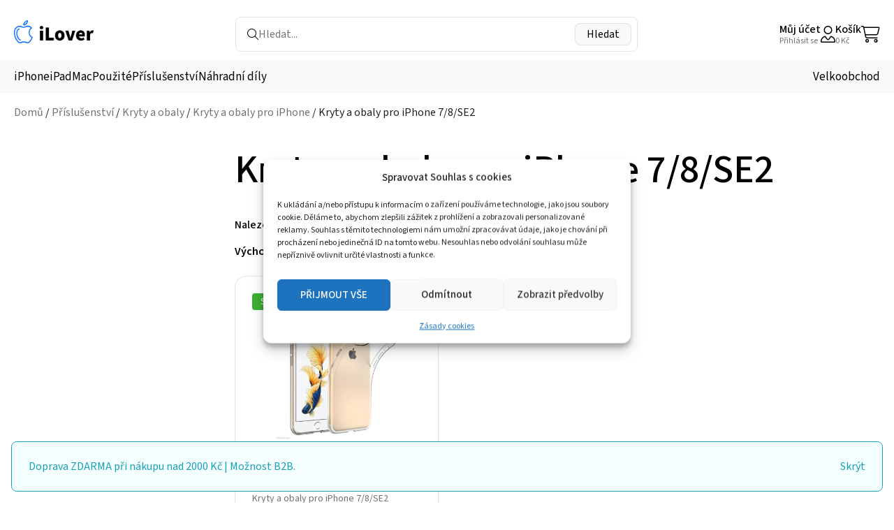

--- FILE ---
content_type: text/html; charset=UTF-8
request_url: https://ilover.cz/kategorie/prislusenstvi/kryty-a-obaly/kryty-a-obaly-pro-iphone/kryty-a-obaly-pro-iphone-7-8-se2/?v=928568b84963
body_size: 18966
content:
<!DOCTYPE html>
<html lang="cs" prefix="og: https://ogp.me/ns#">
<head>
  <meta charset="UTF-8">
  <meta name="viewport" content="width=device-width, initial-scale=1">
  
<!-- Optimalizace pro vyhledávače podle Rank Math - https://rankmath.com/ -->
<title>Kategorie Kryty a obaly pro iPhone 7/8/SE2</title>
<meta name="description" content="Kryty a obaly pro iPhone 7/8/SE2, ochraňte svůj iPhone s našimi stylovými kryty."/>
<meta name="robots" content="index, follow, max-snippet:-1, max-video-preview:-1, max-image-preview:large"/>
<link rel="canonical" href="https://ilover.cz/kategorie/prislusenstvi/kryty-a-obaly/kryty-a-obaly-pro-iphone/kryty-a-obaly-pro-iphone-7-8-se2/" />
<meta property="og:locale" content="cs_CZ" />
<meta property="og:type" content="article" />
<meta property="og:title" content="Kategorie Kryty a obaly pro iPhone 7/8/SE2" />
<meta property="og:description" content="Kryty a obaly pro iPhone 7/8/SE2, ochraňte svůj iPhone s našimi stylovými kryty." />
<meta property="og:url" content="https://ilover.cz/kategorie/prislusenstvi/kryty-a-obaly/kryty-a-obaly-pro-iphone/kryty-a-obaly-pro-iphone-7-8-se2/" />
<meta property="og:site_name" content="iLover.cz" />
<meta name="twitter:card" content="summary_large_image" />
<meta name="twitter:title" content="Kategorie Kryty a obaly pro iPhone 7/8/SE2" />
<meta name="twitter:description" content="Kryty a obaly pro iPhone 7/8/SE2, ochraňte svůj iPhone s našimi stylovými kryty." />
<meta name="twitter:label1" content="Produkty" />
<meta name="twitter:data1" content="2" />
<script type="application/ld+json" class="rank-math-schema">{"@context":"https://schema.org","@graph":[{"@type":"Organization","@id":"https://ilover.cz/#organization","name":"JETech s.r.o."},{"@type":"WebSite","@id":"https://ilover.cz/#website","url":"https://ilover.cz","name":"iLover.cz","alternateName":"iLover","publisher":{"@id":"https://ilover.cz/#organization"},"inLanguage":"cs"},{"@type":"CollectionPage","@id":"https://ilover.cz/kategorie/prislusenstvi/kryty-a-obaly/kryty-a-obaly-pro-iphone/kryty-a-obaly-pro-iphone-7-8-se2/#webpage","url":"https://ilover.cz/kategorie/prislusenstvi/kryty-a-obaly/kryty-a-obaly-pro-iphone/kryty-a-obaly-pro-iphone-7-8-se2/","name":"Kategorie Kryty a obaly pro iPhone 7/8/SE2","isPartOf":{"@id":"https://ilover.cz/#website"},"inLanguage":"cs"}]}</script>
<!-- /Rank Math WordPress SEO plugin -->

<link rel='dns-prefetch' href='//cdn.jsdelivr.net' />
<link rel='dns-prefetch' href='//code.jquery.com' />
<link rel='dns-prefetch' href='//fonts.googleapis.com' />
<link rel='preconnect' href='https://fonts.googleapis.com' />
<link rel='preconnect' href='https://fonts.gstatic.com' />
<link rel="alternate" type="application/rss+xml" title="iLover &raquo; Kryty a obaly pro iPhone 7/8/SE2 Kategorie RSS" href="https://ilover.cz/kategorie/prislusenstvi/kryty-a-obaly/kryty-a-obaly-pro-iphone/kryty-a-obaly-pro-iphone-7-8-se2/feed/" />
<style id='wp-img-auto-sizes-contain-inline-css' type='text/css'>
img:is([sizes=auto i],[sizes^="auto," i]){contain-intrinsic-size:3000px 1500px}
/*# sourceURL=wp-img-auto-sizes-contain-inline-css */
</style>
<link rel='stylesheet' id='font-awesome-css' href='https://ilover.cz/wp-content/plugins/woocommerce-ajax-filters/berocket/assets/css/font-awesome.min.css?ver=6.9' type='text/css' media='all' />
<link rel='stylesheet' id='berocket_aapf_widget-style-css' href='https://ilover.cz/wp-content/plugins/woocommerce-ajax-filters/assets/frontend/css/fullmain.min.css?ver=3.1.9.6' type='text/css' media='all' />
<link rel='stylesheet' id='wp-block-library-css' href='https://ilover.cz/wp-includes/css/dist/block-library/style.min.css?ver=6.9' type='text/css' media='all' />
<link rel='stylesheet' id='wc-blocks-style-css' href='https://ilover.cz/wp-content/plugins/woocommerce/assets/client/blocks/wc-blocks.css?ver=wc-10.4.3' type='text/css' media='all' />
<style id='global-styles-inline-css' type='text/css'>
:root{--wp--preset--aspect-ratio--square: 1;--wp--preset--aspect-ratio--4-3: 4/3;--wp--preset--aspect-ratio--3-4: 3/4;--wp--preset--aspect-ratio--3-2: 3/2;--wp--preset--aspect-ratio--2-3: 2/3;--wp--preset--aspect-ratio--16-9: 16/9;--wp--preset--aspect-ratio--9-16: 9/16;--wp--preset--color--black: #000000;--wp--preset--color--cyan-bluish-gray: #abb8c3;--wp--preset--color--white: #ffffff;--wp--preset--color--pale-pink: #f78da7;--wp--preset--color--vivid-red: #cf2e2e;--wp--preset--color--luminous-vivid-orange: #ff6900;--wp--preset--color--luminous-vivid-amber: #fcb900;--wp--preset--color--light-green-cyan: #7bdcb5;--wp--preset--color--vivid-green-cyan: #00d084;--wp--preset--color--pale-cyan-blue: #8ed1fc;--wp--preset--color--vivid-cyan-blue: #0693e3;--wp--preset--color--vivid-purple: #9b51e0;--wp--preset--gradient--vivid-cyan-blue-to-vivid-purple: linear-gradient(135deg,rgb(6,147,227) 0%,rgb(155,81,224) 100%);--wp--preset--gradient--light-green-cyan-to-vivid-green-cyan: linear-gradient(135deg,rgb(122,220,180) 0%,rgb(0,208,130) 100%);--wp--preset--gradient--luminous-vivid-amber-to-luminous-vivid-orange: linear-gradient(135deg,rgb(252,185,0) 0%,rgb(255,105,0) 100%);--wp--preset--gradient--luminous-vivid-orange-to-vivid-red: linear-gradient(135deg,rgb(255,105,0) 0%,rgb(207,46,46) 100%);--wp--preset--gradient--very-light-gray-to-cyan-bluish-gray: linear-gradient(135deg,rgb(238,238,238) 0%,rgb(169,184,195) 100%);--wp--preset--gradient--cool-to-warm-spectrum: linear-gradient(135deg,rgb(74,234,220) 0%,rgb(151,120,209) 20%,rgb(207,42,186) 40%,rgb(238,44,130) 60%,rgb(251,105,98) 80%,rgb(254,248,76) 100%);--wp--preset--gradient--blush-light-purple: linear-gradient(135deg,rgb(255,206,236) 0%,rgb(152,150,240) 100%);--wp--preset--gradient--blush-bordeaux: linear-gradient(135deg,rgb(254,205,165) 0%,rgb(254,45,45) 50%,rgb(107,0,62) 100%);--wp--preset--gradient--luminous-dusk: linear-gradient(135deg,rgb(255,203,112) 0%,rgb(199,81,192) 50%,rgb(65,88,208) 100%);--wp--preset--gradient--pale-ocean: linear-gradient(135deg,rgb(255,245,203) 0%,rgb(182,227,212) 50%,rgb(51,167,181) 100%);--wp--preset--gradient--electric-grass: linear-gradient(135deg,rgb(202,248,128) 0%,rgb(113,206,126) 100%);--wp--preset--gradient--midnight: linear-gradient(135deg,rgb(2,3,129) 0%,rgb(40,116,252) 100%);--wp--preset--font-size--small: 13px;--wp--preset--font-size--medium: 20px;--wp--preset--font-size--large: 36px;--wp--preset--font-size--x-large: 42px;--wp--preset--spacing--20: 0.44rem;--wp--preset--spacing--30: 0.67rem;--wp--preset--spacing--40: 1rem;--wp--preset--spacing--50: 1.5rem;--wp--preset--spacing--60: 2.25rem;--wp--preset--spacing--70: 3.38rem;--wp--preset--spacing--80: 5.06rem;--wp--preset--shadow--natural: 6px 6px 9px rgba(0, 0, 0, 0.2);--wp--preset--shadow--deep: 12px 12px 50px rgba(0, 0, 0, 0.4);--wp--preset--shadow--sharp: 6px 6px 0px rgba(0, 0, 0, 0.2);--wp--preset--shadow--outlined: 6px 6px 0px -3px rgb(255, 255, 255), 6px 6px rgb(0, 0, 0);--wp--preset--shadow--crisp: 6px 6px 0px rgb(0, 0, 0);}:where(.is-layout-flex){gap: 0.5em;}:where(.is-layout-grid){gap: 0.5em;}body .is-layout-flex{display: flex;}.is-layout-flex{flex-wrap: wrap;align-items: center;}.is-layout-flex > :is(*, div){margin: 0;}body .is-layout-grid{display: grid;}.is-layout-grid > :is(*, div){margin: 0;}:where(.wp-block-columns.is-layout-flex){gap: 2em;}:where(.wp-block-columns.is-layout-grid){gap: 2em;}:where(.wp-block-post-template.is-layout-flex){gap: 1.25em;}:where(.wp-block-post-template.is-layout-grid){gap: 1.25em;}.has-black-color{color: var(--wp--preset--color--black) !important;}.has-cyan-bluish-gray-color{color: var(--wp--preset--color--cyan-bluish-gray) !important;}.has-white-color{color: var(--wp--preset--color--white) !important;}.has-pale-pink-color{color: var(--wp--preset--color--pale-pink) !important;}.has-vivid-red-color{color: var(--wp--preset--color--vivid-red) !important;}.has-luminous-vivid-orange-color{color: var(--wp--preset--color--luminous-vivid-orange) !important;}.has-luminous-vivid-amber-color{color: var(--wp--preset--color--luminous-vivid-amber) !important;}.has-light-green-cyan-color{color: var(--wp--preset--color--light-green-cyan) !important;}.has-vivid-green-cyan-color{color: var(--wp--preset--color--vivid-green-cyan) !important;}.has-pale-cyan-blue-color{color: var(--wp--preset--color--pale-cyan-blue) !important;}.has-vivid-cyan-blue-color{color: var(--wp--preset--color--vivid-cyan-blue) !important;}.has-vivid-purple-color{color: var(--wp--preset--color--vivid-purple) !important;}.has-black-background-color{background-color: var(--wp--preset--color--black) !important;}.has-cyan-bluish-gray-background-color{background-color: var(--wp--preset--color--cyan-bluish-gray) !important;}.has-white-background-color{background-color: var(--wp--preset--color--white) !important;}.has-pale-pink-background-color{background-color: var(--wp--preset--color--pale-pink) !important;}.has-vivid-red-background-color{background-color: var(--wp--preset--color--vivid-red) !important;}.has-luminous-vivid-orange-background-color{background-color: var(--wp--preset--color--luminous-vivid-orange) !important;}.has-luminous-vivid-amber-background-color{background-color: var(--wp--preset--color--luminous-vivid-amber) !important;}.has-light-green-cyan-background-color{background-color: var(--wp--preset--color--light-green-cyan) !important;}.has-vivid-green-cyan-background-color{background-color: var(--wp--preset--color--vivid-green-cyan) !important;}.has-pale-cyan-blue-background-color{background-color: var(--wp--preset--color--pale-cyan-blue) !important;}.has-vivid-cyan-blue-background-color{background-color: var(--wp--preset--color--vivid-cyan-blue) !important;}.has-vivid-purple-background-color{background-color: var(--wp--preset--color--vivid-purple) !important;}.has-black-border-color{border-color: var(--wp--preset--color--black) !important;}.has-cyan-bluish-gray-border-color{border-color: var(--wp--preset--color--cyan-bluish-gray) !important;}.has-white-border-color{border-color: var(--wp--preset--color--white) !important;}.has-pale-pink-border-color{border-color: var(--wp--preset--color--pale-pink) !important;}.has-vivid-red-border-color{border-color: var(--wp--preset--color--vivid-red) !important;}.has-luminous-vivid-orange-border-color{border-color: var(--wp--preset--color--luminous-vivid-orange) !important;}.has-luminous-vivid-amber-border-color{border-color: var(--wp--preset--color--luminous-vivid-amber) !important;}.has-light-green-cyan-border-color{border-color: var(--wp--preset--color--light-green-cyan) !important;}.has-vivid-green-cyan-border-color{border-color: var(--wp--preset--color--vivid-green-cyan) !important;}.has-pale-cyan-blue-border-color{border-color: var(--wp--preset--color--pale-cyan-blue) !important;}.has-vivid-cyan-blue-border-color{border-color: var(--wp--preset--color--vivid-cyan-blue) !important;}.has-vivid-purple-border-color{border-color: var(--wp--preset--color--vivid-purple) !important;}.has-vivid-cyan-blue-to-vivid-purple-gradient-background{background: var(--wp--preset--gradient--vivid-cyan-blue-to-vivid-purple) !important;}.has-light-green-cyan-to-vivid-green-cyan-gradient-background{background: var(--wp--preset--gradient--light-green-cyan-to-vivid-green-cyan) !important;}.has-luminous-vivid-amber-to-luminous-vivid-orange-gradient-background{background: var(--wp--preset--gradient--luminous-vivid-amber-to-luminous-vivid-orange) !important;}.has-luminous-vivid-orange-to-vivid-red-gradient-background{background: var(--wp--preset--gradient--luminous-vivid-orange-to-vivid-red) !important;}.has-very-light-gray-to-cyan-bluish-gray-gradient-background{background: var(--wp--preset--gradient--very-light-gray-to-cyan-bluish-gray) !important;}.has-cool-to-warm-spectrum-gradient-background{background: var(--wp--preset--gradient--cool-to-warm-spectrum) !important;}.has-blush-light-purple-gradient-background{background: var(--wp--preset--gradient--blush-light-purple) !important;}.has-blush-bordeaux-gradient-background{background: var(--wp--preset--gradient--blush-bordeaux) !important;}.has-luminous-dusk-gradient-background{background: var(--wp--preset--gradient--luminous-dusk) !important;}.has-pale-ocean-gradient-background{background: var(--wp--preset--gradient--pale-ocean) !important;}.has-electric-grass-gradient-background{background: var(--wp--preset--gradient--electric-grass) !important;}.has-midnight-gradient-background{background: var(--wp--preset--gradient--midnight) !important;}.has-small-font-size{font-size: var(--wp--preset--font-size--small) !important;}.has-medium-font-size{font-size: var(--wp--preset--font-size--medium) !important;}.has-large-font-size{font-size: var(--wp--preset--font-size--large) !important;}.has-x-large-font-size{font-size: var(--wp--preset--font-size--x-large) !important;}
/*# sourceURL=global-styles-inline-css */
</style>

<style id='classic-theme-styles-inline-css' type='text/css'>
/*! This file is auto-generated */
.wp-block-button__link{color:#fff;background-color:#32373c;border-radius:9999px;box-shadow:none;text-decoration:none;padding:calc(.667em + 2px) calc(1.333em + 2px);font-size:1.125em}.wp-block-file__button{background:#32373c;color:#fff;text-decoration:none}
/*# sourceURL=/wp-includes/css/classic-themes.min.css */
</style>
<link rel='stylesheet' id='wp-components-css' href='https://ilover.cz/wp-includes/css/dist/components/style.min.css?ver=6.9' type='text/css' media='all' />
<link rel='stylesheet' id='wp-preferences-css' href='https://ilover.cz/wp-includes/css/dist/preferences/style.min.css?ver=6.9' type='text/css' media='all' />
<link rel='stylesheet' id='wp-block-editor-css' href='https://ilover.cz/wp-includes/css/dist/block-editor/style.min.css?ver=6.9' type='text/css' media='all' />
<link rel='stylesheet' id='popup-maker-block-library-style-css' href='https://ilover.cz/wp-content/plugins/popup-maker/dist/packages/block-library-style.css?ver=dbea705cfafe089d65f1' type='text/css' media='all' />
<link rel='stylesheet' id='contact-form-7-css' href='https://ilover.cz/wp-content/plugins/contact-form-7/includes/css/styles.css?ver=6.1.4' type='text/css' media='all' />
<link rel='stylesheet' id='ToretCeskaPosta-draw-css-css' href='https://ilover.cz/wp-content/plugins/toret-ceska-posta/vendor/toret/toret-library/src/assets/css/toret-draw.css?ver=1768507540' type='text/css' media='all' />
<link rel='stylesheet' id='ToretCeskaPosta-form-css-css' href='https://ilover.cz/wp-content/plugins/toret-ceska-posta/vendor/toret/toret-library/src/assets/css/toret-draw-form.css?ver=1768507540' type='text/css' media='all' />
<link rel='stylesheet' id='ToretPplLibrary-select2-css-css' href='https://cdn.jsdelivr.net/npm/select2@4.1.0-rc.0/dist/css/select2.min.css' type='text/css' media='all' />
<link rel='stylesheet' id='ToretPplLibrary-draw-css-css' href='https://ilover.cz/wp-content/plugins/toret-ppl/vendor/toret/toret-library/src/assets/css/toret-draw.css?ver=1.0.0' type='text/css' media='all' />
<link rel='stylesheet' id='ToretPplLibrary-form-css-css' href='https://ilover.cz/wp-content/plugins/toret-ppl/vendor/toret/toret-library/src/assets/css/toret-draw-form.css?ver=1.0.0' type='text/css' media='all' />
<link rel='stylesheet' id='toret-velkoobchod-public-css' href='https://ilover.cz/wp-content/plugins/toret-velkoobchod/public/css/toret-velkoobchod-public.css?ver=1.19.2' type='text/css' media='all' />
<link rel='stylesheet' id='ToretZasilkovna-draw-css-css' href='https://ilover.cz/wp-content/plugins/toret-zasilkovna/vendor/toret/toret-library/src/assets/css/toret-draw.css?ver=1768507543' type='text/css' media='all' />
<link rel='stylesheet' id='ToretZasilkovna-form-css-css' href='https://ilover.cz/wp-content/plugins/toret-zasilkovna/vendor/toret/toret-library/src/assets/css/toret-draw-form.css?ver=1768507543' type='text/css' media='all' />
<link rel='stylesheet' id='zasilkovna-public-styles-css' href='https://ilover.cz/wp-content/plugins/toret-zasilkovna/assets/css/public.css?ver=8.4.12' type='text/css' media='all' />
<link rel='stylesheet' id='toretxmlfeeds-css' href='https://ilover.cz/wp-content/plugins/toretxmlfeeds/public/css/toretxmlfeeds-public.css?ver=1.3.5' type='text/css' media='all' />
<link rel='stylesheet' id='ToretIdoklad-draw-css-css' href='https://ilover.cz/wp-content/plugins/woo-idoklad/vendor/toret/toret-library/src/assets/css/toret-draw.css?ver=1768507540' type='text/css' media='all' />
<link rel='stylesheet' id='ToretIdoklad-form-css-css' href='https://ilover.cz/wp-content/plugins/woo-idoklad/vendor/toret/toret-library/src/assets/css/toret-draw-form.css?ver=1768507540' type='text/css' media='all' />
<style id='woocommerce-inline-inline-css' type='text/css'>
.woocommerce form .form-row .required { visibility: visible; }
/*# sourceURL=woocommerce-inline-inline-css */
</style>
<link rel='stylesheet' id='cmplz-general-css' href='https://ilover.cz/wp-content/plugins/complianz-gdpr/assets/css/cookieblocker.min.css?ver=1768507527' type='text/css' media='all' />
<link rel='stylesheet' id='toret-ceskaposta-plugin-styles-css' href='https://ilover.cz/wp-content/plugins/toret-ceska-posta/public/assets/css/public.css?ver=3.0.7' type='text/css' media='all' />
<link rel='stylesheet' id='toret-ppl-plugin-styles-css' href='https://ilover.cz/wp-content/plugins/toret-ppl/public/assets/css/public.css?ver=3.9.8' type='text/css' media='all' />
<link rel='stylesheet' id='toret-ppl-popup-styles-toret-css' href='https://ilover.cz/wp-content/plugins/toret-ppl/public/assets/css/toret-branch-popup.css?ver=3.9.8' type='text/css' media='all' />
<link rel='stylesheet' id='toret-qrplatby-plugin-styles-css' href='https://ilover.cz/wp-content/plugins/toret-qrplatby/assets/css/public.css?ver=2.3.4' type='text/css' media='all' />
<link rel='stylesheet' id='toret-toolkit-public-styles-css' href='https://ilover.cz/wp-content/plugins/toret-toolkit/public/assets/css/public.css?ver=1.36.6' type='text/css' media='all' />
<link rel='stylesheet' id='toret-toolkit-public-popup-styles-css' href='https://code.jquery.com/ui/1.13.0/themes/base/jquery-ui.css?ver=6.9' type='text/css' media='all' />
<link rel='stylesheet' id='google-fonts-css' href='https://fonts.googleapis.com/css2?family=Source+Sans+3%3Aital%2Cwght%400%2C200..900%3B1%2C200..900&#038;display=swap&#038;ver=6.9' type='text/css' media='all' />
<link rel='stylesheet' id='fontawesome-css' href='https://ilover.cz/wp-content/themes/ilover/assets/fontawesome/css/all.min.css' type='text/css' media='all' />
<link rel='stylesheet' id='main_css-css' href='https://ilover.cz/wp-content/themes/ilover/style.css?ver=6.9' type='text/css' media='all' />
<script type="text/javascript" src="https://ilover.cz/wp-includes/js/jquery/jquery.min.js?ver=3.7.1" id="jquery-core-js"></script>
<script type="text/javascript" src="https://ilover.cz/wp-includes/js/jquery/jquery-migrate.min.js?ver=3.4.1" id="jquery-migrate-js"></script>
<script type="text/javascript" src="https://ilover.cz/wp-includes/js/dist/hooks.min.js?ver=dd5603f07f9220ed27f1" id="wp-hooks-js"></script>
<script type="text/javascript" id="toret-velkoobchod-public-js-extra">
/* <![CDATA[ */
var tvelko_public_localize = {"ajaxurl":"https://ilover.cz/wp-admin/admin-ajax.php","homeurl":"https://ilover.cz","shopurl":"https://ilover.cz/obchod/","passcheck":"Hesla se neshoduj\u00ed","downloadfromares":"Na\u010d\u00edst z ARES","downloadfromruz":"Na\u010d\u00edst z R\u00daZ","icofound":"I\u010c nalezeno!","iconotfound":"I\u010c nenalezeno!","invalidvat":"Neplatn\u00e9 DI\u010c!","pass_short":"- Heslo mus\u00ed m\u00edt alespo\u0148 8 znak\u016f!","pass_number":"- Heslo mus\u00ed obsahoval alespo\u0148 jednu \u010d\u00edslici!","disable_validation":"0","dic_enabled":"0","ico":"","dic":"","icdph":"","recaptcha_enabled":"0","recaptcha_site_key":"","recaptcha_error":"Ov\u011b\u0159en\u00ed selhalo. Zkuste to pros\u00edm znovu."};
//# sourceURL=toret-velkoobchod-public-js-extra
/* ]]> */
</script>
<script type="text/javascript" src="https://ilover.cz/wp-content/plugins/toret-velkoobchod/public/js/toret-velkoobchod-public.js?ver=1.19.2" id="toret-velkoobchod-public-js"></script>
<script type="text/javascript" src="https://ilover.cz/wp-content/plugins/toret-zasilkovna/assets/js/public.js?ver=6.9" id="zasilkovna-public-js"></script>
<script type="text/javascript" src="https://ilover.cz/wp-content/plugins/toretxmlfeeds/public/js/toretxmlfeeds-public.js?ver=1.3.5" id="toretxmlfeeds-js"></script>
<script type="text/javascript" src="https://ilover.cz/wp-content/plugins/woocommerce/assets/js/jquery-blockui/jquery.blockUI.min.js?ver=2.7.0-wc.10.4.3" id="wc-jquery-blockui-js" defer="defer" data-wp-strategy="defer"></script>
<script type="text/javascript" id="wc-add-to-cart-js-extra">
/* <![CDATA[ */
var wc_add_to_cart_params = {"ajax_url":"/wp-admin/admin-ajax.php","wc_ajax_url":"/?wc-ajax=%%endpoint%%","i18n_view_cart":"Zobrazit ko\u0161\u00edk","cart_url":"https://ilover.cz/kosik/","is_cart":"","cart_redirect_after_add":"no"};
//# sourceURL=wc-add-to-cart-js-extra
/* ]]> */
</script>
<script type="text/javascript" src="https://ilover.cz/wp-content/plugins/woocommerce/assets/js/frontend/add-to-cart.min.js?ver=10.4.3" id="wc-add-to-cart-js" defer="defer" data-wp-strategy="defer"></script>
<script type="text/javascript" src="https://ilover.cz/wp-content/plugins/woocommerce/assets/js/js-cookie/js.cookie.min.js?ver=2.1.4-wc.10.4.3" id="wc-js-cookie-js" defer="defer" data-wp-strategy="defer"></script>
<script type="text/javascript" id="woocommerce-js-extra">
/* <![CDATA[ */
var woocommerce_params = {"ajax_url":"/wp-admin/admin-ajax.php","wc_ajax_url":"/?wc-ajax=%%endpoint%%","i18n_password_show":"Zobrazit heslo","i18n_password_hide":"Skr\u00fdt heslo"};
//# sourceURL=woocommerce-js-extra
/* ]]> */
</script>
<script type="text/javascript" src="https://ilover.cz/wp-content/plugins/woocommerce/assets/js/frontend/woocommerce.min.js?ver=10.4.3" id="woocommerce-js" defer="defer" data-wp-strategy="defer"></script>
<script type="text/javascript" src="https://ilover.cz/wp-includes/js/jquery/ui/core.min.js?ver=1.13.3" id="jquery-ui-core-js"></script>
<script type="text/javascript" src="https://ilover.cz/wp-includes/js/jquery/ui/mouse.min.js?ver=1.13.3" id="jquery-ui-mouse-js"></script>
<script type="text/javascript" src="https://ilover.cz/wp-includes/js/jquery/ui/resizable.min.js?ver=1.13.3" id="jquery-ui-resizable-js"></script>
<script type="text/javascript" src="https://ilover.cz/wp-includes/js/jquery/ui/draggable.min.js?ver=1.13.3" id="jquery-ui-draggable-js"></script>
<script type="text/javascript" src="https://ilover.cz/wp-includes/js/jquery/ui/controlgroup.min.js?ver=1.13.3" id="jquery-ui-controlgroup-js"></script>
<script type="text/javascript" src="https://ilover.cz/wp-includes/js/jquery/ui/checkboxradio.min.js?ver=1.13.3" id="jquery-ui-checkboxradio-js"></script>
<script type="text/javascript" src="https://ilover.cz/wp-includes/js/jquery/ui/button.min.js?ver=1.13.3" id="jquery-ui-button-js"></script>
<script type="text/javascript" src="https://ilover.cz/wp-includes/js/jquery/ui/dialog.min.js?ver=1.13.3" id="jquery-ui-dialog-js"></script>
<script type="text/javascript" id="toret-toolkit-public-script-js-extra">
/* <![CDATA[ */
var wcp_ttol_public_localize = {"ajaxurl":"https://ilover.cz/wp-admin/admin-ajax.php","bestprice":"Nejlep\u0161\u00ed cena za posledn\u00edch 30 dn\u00ed: ","best_price_hook":"woocommerce_single_product_summary","icofound":"Identifika\u010dn\u00ed \u010d\u00edslo nalezeno!","iconotfound":"Identifika\u010dn\u00ed \u010d\u00edslo nenalezeno!","ttol_ico_search":"0","ttol_ico_ruz_search":"","ttol_ico_show":"0","ttol_ico_move_company":"","ttol_ico_move_numbers":"","downloadfromares":"Na\u010d\u00edst z ARES","downloadfromruz":"Na\u010d\u00edst z R\u00daZ","email":"Vypl\u0148te pros\u00edm e-mail","message":"Vypl\u0148te pros\u00edm zpr\u00e1vu","emailsent":"Na v\u00e1\u0161 e-mail byl zasl\u00e1n ov\u011b\u0159ovac\u00ed odkaz.","emailnotsent":"Potvrzovac\u00ed e-mail nebyl odesl\u00e1n.","emailexists":"Ji\u017e jste se p\u0159ihl\u00e1sili k odb\u011bru ozn\u00e1men\u00ed.","subscribed":"\u00dasp\u011b\u0161n\u011b jste se p\u0159ihl\u00e1sili.","bootdisabled":"","show_ico_checkbox":"","eu_vat_countries":["AT","BE","BG","CY","CZ","DE","DK","EE","ES","FI","FR","GR","HR","HU","IE","IT","LT","LU","LV","MT","NL","PL","PT","RO","SE","SI","SK","MC"],"enquiry_ok_sent":"Dotaz na produkt byl \u00fasp\u011b\u0161n\u011b odesl\u00e1n.","enquiry_error_sent":"Nepoda\u0159ilo se odeslat dotaz na produkt."};
//# sourceURL=toret-toolkit-public-script-js-extra
/* ]]> */
</script>
<script type="text/javascript" src="https://ilover.cz/wp-content/plugins/toret-toolkit/public/assets/js/public.js?ver=1.36.6" id="toret-toolkit-public-script-js"></script>
<script type="text/javascript" id="wpm-js-extra">
/* <![CDATA[ */
var wpm = {"ajax_url":"https://ilover.cz/wp-admin/admin-ajax.php","root":"https://ilover.cz/wp-json/","nonce_wp_rest":"c1c2ad697c","nonce_ajax":"d7045ef307"};
//# sourceURL=wpm-js-extra
/* ]]> */
</script>
<script type="text/javascript" src="https://ilover.cz/wp-content/plugins/woocommerce-google-adwords-conversion-tracking-tag/js/public/free/wpm-public.p1.min.js?ver=1.54.1" id="wpm-js"></script>
<link rel="https://api.w.org/" href="https://ilover.cz/wp-json/" /><link rel="alternate" title="JSON" type="application/json" href="https://ilover.cz/wp-json/wp/v2/product_cat/123" /><link rel="EditURI" type="application/rsd+xml" title="RSD" href="https://ilover.cz/xmlrpc.php?rsd" />
<meta name="generator" content="WordPress 6.9" />
<!-- Google tag (gtag.js) -->
<script type="text/plain" data-service="google-analytics" data-category="statistics" async data-cmplz-src="https://www.googletagmanager.com/gtag/js?id=G-ZEW9T67EM9"></script>
<script>
  window.dataLayer = window.dataLayer || [];
  function gtag(){dataLayer.push(arguments);}
  gtag('js', new Date());

  gtag('config', 'G-ZEW9T67EM9');
</script>

<!-- Google tag (gtag.js) -->
<script type="text/plain" data-service="google-analytics" data-category="statistics" async data-cmplz-src="https://www.googletagmanager.com/gtag/js?id=AW-336312588"></script>
<script>
  window.dataLayer = window.dataLayer || [];
  function gtag(){dataLayer.push(arguments);}
  gtag('js', new Date());

  gtag('config', 'AW-336312588');
</script><style>
                .lmp_load_more_button.br_lmp_button_settings .lmp_button:hover {
                    background-color: #9999ff!important;
                    color: #111111!important;
                }
                .lmp_load_more_button.br_lmp_prev_settings .lmp_button:hover {
                    background-color: #9999ff!important;
                    color: #111111!important;
                }.product.lazy, .berocket_lgv_additional_data.lazy{opacity:0;}</style>			<style>.cmplz-hidden {
					display: none !important;
				}</style>            <script type="text/javascript">
                //<![CDATA[
                var _hwq = _hwq || [];
                _hwq.push(['setKey', '36A7228B42672D40F2003FA14E6307AE']);_hwq.push(['setTopPos', '60']);_hwq.push(['showWidget', '22']);(function() {
                    var ho = document.createElement('script'); ho.type = 'text/javascript'; ho.async = true;
                    ho.src = ('https:' == document.location.protocol ? 'https://ssl' : 'http://www') + '.heureka.cz/direct/i/gjs.php?n=wdgt&sak=36A7228B42672D40F2003FA14E6307AE';
                    var s = document.getElementsByTagName('script')[0]; s.parentNode.insertBefore(ho, s);
                })();
                //]]>
            </script>

            	<noscript><style>.woocommerce-product-gallery{ opacity: 1 !important; }</style></noscript>
	
<!-- START Pixel Manager for WooCommerce -->
		<script>
			(window.wpmDataLayer = window.wpmDataLayer || {}).products = window.wpmDataLayer.products || {};
			window.wpmDataLayer.products                               = Object.assign(window.wpmDataLayer.products, {"2106":{"id":"2106","sku":"5903396273186","price":78,"brand":"","quantity":1,"dyn_r_ids":{"post_id":"2106","sku":"5903396273186","gpf":"woocommerce_gpf_2106","gla":"gla_2106"},"is_variable":false,"type":"simple","name":"iPhone 7\/8\/SE 2020 Pr\u016fhledn\u00fd silikonov\u00fd obal","category":["Kryty a obaly pro iPhone 7\/8\/SE2"],"is_variation":false}});
		</script>
		
		<script>

			window.wpmDataLayer = window.wpmDataLayer || {};
			window.wpmDataLayer = Object.assign(window.wpmDataLayer, {"cart":{},"cart_item_keys":{},"version":{"number":"1.54.1","pro":false,"eligible_for_updates":false,"distro":"fms","beta":false,"show":true},"pixels":{"google":{"linker":{"settings":null},"user_id":false,"ads":{"conversion_ids":{"AW-336312588":"sTFcCIXyhdUCEIzyrqAB"},"dynamic_remarketing":{"status":true,"id_type":"post_id","send_events_with_parent_ids":true},"google_business_vertical":"retail","phone_conversion_number":"","phone_conversion_label":""},"tag_id":"AW-336312588","tag_id_suppressed":[],"tag_gateway":{"measurement_path":""},"tcf_support":false,"consent_mode":{"is_active":false,"wait_for_update":500,"ads_data_redaction":false,"url_passthrough":true}}},"shop":{"list_name":"Product Category | Příslušenství | Kryty a obaly | Kryty a obaly pro iPhone | Kryty a obaly pro iPhone 7/8/SE2","list_id":"product_category.prislusenstvi.kryty-a-obaly.kryty-a-obaly-pro-iphone.kryty-a-obaly-pro-iphone-7-8-se2","page_type":"product_category","currency":"CZK","selectors":{"addToCart":[],"beginCheckout":[]},"order_duplication_prevention":true,"view_item_list_trigger":{"test_mode":false,"background_color":"green","opacity":0.5,"repeat":true,"timeout":1000,"threshold":0.8},"variations_output":true,"session_active":false},"page":{"id":2106,"title":"iPhone 7/8/SE 2020 Průhledný silikonový obal","type":"product","categories":[],"parent":{"id":0,"title":"iPhone 7/8/SE 2020 Průhledný silikonový obal","type":"product","categories":[]}},"general":{"user_logged_in":false,"scroll_tracking_thresholds":[],"page_id":2106,"exclude_domains":[],"server_2_server":{"active":false,"user_agent_exclude_patterns":[],"ip_exclude_list":[],"pageview_event_s2s":{"is_active":false,"pixels":[]}},"consent_management":{"explicit_consent":false},"lazy_load_pmw":false,"chunk_base_path":"https://ilover.cz/wp-content/plugins/woocommerce-google-adwords-conversion-tracking-tag/js/public/free/","modules":{"load_deprecated_functions":true}}});

		</script>

		
<!-- END Pixel Manager for WooCommerce -->
<link rel="icon" href="https://ilover.cz/wp-content/uploads/2025/05/cropped-ilover-icon-32x32.png" sizes="32x32" />
<link rel="icon" href="https://ilover.cz/wp-content/uploads/2025/05/cropped-ilover-icon-192x192.png" sizes="192x192" />
<link rel="apple-touch-icon" href="https://ilover.cz/wp-content/uploads/2025/05/cropped-ilover-icon-180x180.png" />
<meta name="msapplication-TileImage" content="https://ilover.cz/wp-content/uploads/2025/05/cropped-ilover-icon-270x270.png" />
<link rel='stylesheet' id='berocket_lmp_style-css' href='https://ilover.cz/wp-content/plugins/load-more-products-for-woocommerce/css/load_products.css?ver=1.2.3.4' type='text/css' media='all' />
</head>
<body data-cmplz=1 class="archive tax-product_cat term-kryty-a-obaly-pro-iphone-7-8-se2 term-123 wp-custom-logo wp-theme-ilover theme-ilover woocommerce woocommerce-page woocommerce-demo-store woocommerce-no-js">


<nav class="header__secondary">
  </nav>
<header class="header">
  <!-- Top Header -->
  <div class="header__top-wrapper">
    <div class="header__top">
      <a href="https://ilover.cz/" class="custom-logo-link" rel="home"><img width="1218" height="427" src="https://ilover.cz/wp-content/uploads/2025/05/cropped-ilover-logo-1.png" class="custom-logo" alt="iLover" decoding="async" fetchpriority="high" srcset="https://ilover.cz/wp-content/uploads/2025/05/cropped-ilover-logo-1.png 1218w, https://ilover.cz/wp-content/uploads/2025/05/cropped-ilover-logo-1-300x105.png 300w, https://ilover.cz/wp-content/uploads/2025/05/cropped-ilover-logo-1-1024x359.png 1024w, https://ilover.cz/wp-content/uploads/2025/05/cropped-ilover-logo-1-768x269.png 768w, https://ilover.cz/wp-content/uploads/2025/05/cropped-ilover-logo-1-64x22.png 64w" sizes="(max-width: 1218px) 100vw, 1218px" /></a>
      <!-- AJAX search -->
      <div class="search-form header__search" id="header-search">
        <form class="search-form__form" role="search" method="get" action="https://ilover.cz/">
          <span class="search-form__icon">
            <i class="fa-light fa-magnifying-glass"></i>
          </span>
          <input
        type="search"
        name="s"
        id="search-form-input"
        class="search-form__input"
        placeholder="Hledat..."
        autocomplete="off"
          />
          <input type="hidden" name="post_type" value="product" />
          <button type="submit" class="search-form__submit">
        Hledat
          </button>
        </form>
        <div class="search-form__results" id="search-form-results" style="display: none;"></div>
      </div>
      <div class="header__icons">
          <button class="header__icon header__icon--search" id="header-search-toggle">
            <span class="screen-reader-text">Hledat</span>
            <i class="fa-light fa-magnifying-glass"></i>
          </button>
        <a href="https://ilover.cz/muj-ucet/" class="header__icon header__icon--account">
          <span class="screen-reader-text">My Account</span>
          <div class="header__widget">
            <span class="header__widget-info">Můj účet</span>
                          <span class="header__widget-text">Přihlásit se</span>
                      </div>
          <i class="fa-light fa-user-vneck"></i>
        </a>

        <!-- Mini cart box -->
        <div class="header__cart">
          <button class="header__icon header__icon--cart" id="header-cart-toggle">
            
            <div class="header__widget">
              <span class="header__widget-info">Košík</span>
              <span class="header__widget-text">
                <span class="woocommerce-Price-amount amount"><bdi>0&nbsp;<span class="woocommerce-Price-currencySymbol">&#75;&#269;</span></bdi></span>              </span>
            </div>

            <i class="fa-light fa-cart-shopping"></i>
          </button>
          <div class="mini-cart" style="display: none;">
            <div class="mini-cart__header">
              <a href="https://ilover.cz/kosik/">  
                Košík
              </a>
              <button class="mini-cart__close">
                <i class="fa-light fa-xmark cart-close"></i>
              </button>
            </div>
            <span id="mini-cart-fragment">
              






  <p class="mini-cart__empty mini-cart__items">Košík je prázdný.</p>




            </span>
            <div class="mini-cart__footer">
              <div class="mini-cart__total" id="mini-cart-total">
                <p>Celkem: <span class="mini-cart__total-price"><span class="woocommerce-Price-amount amount"><bdi>0&nbsp;<span class="woocommerce-Price-currencySymbol">&#75;&#269;</span></bdi></span></span></p>
              </div>
              <a href="https://ilover.cz/kosik/" class="mini-cart__button">
                Do košíku 
              </a>
            </div>
          </div>
        </div>
          <button class="header__icon header__icon--bars" id="header-menu-toggle" aria-label="Menu" aria-expanded="false">
            <span class="screen-reader-text">Menu</span>
            <span class="menu-bars">
              <span class="bar"></span>
              <span class="bar"></span>
              <span class="bar"></span>
            </span>
          </button>
      </div>
    </div>
  </div>
 

  <!-- Bottom Header (Menu, mobile menu) -->
   <div class="header__bottom-wrapper" id="header-mobile-menu">
      <div class="header__bottom">
        <nav class="header__nav">
          <nav class="mobile-menu__secondary">
                      </nav>
          <hr class="header__divider">
          <ul id="menu-hlavni-menu" class="header__menu"><li id="menu-item-1768" class="menu-item menu-item-type-taxonomy menu-item-object-product_cat menu-item-1768"><a href="https://ilover.cz/kategorie/iphone/">iPhone</a></li>
<li id="menu-item-84508" class="menu-item menu-item-type-taxonomy menu-item-object-product_cat menu-item-84508"><a href="https://ilover.cz/kategorie/ipad/">iPad</a></li>
<li id="menu-item-89607" class="menu-item menu-item-type-taxonomy menu-item-object-product_cat menu-item-89607"><a href="https://ilover.cz/kategorie/mac/">Mac</a></li>
<li id="menu-item-96532" class="menu-item menu-item-type-taxonomy menu-item-object-product_cat menu-item-96532"><a href="https://ilover.cz/kategorie/apple-iphone/">Použité</a></li>
<li id="menu-item-69" class="menu-item menu-item-type-taxonomy menu-item-object-product_cat current-product_cat-ancestor menu-item-69"><a href="https://ilover.cz/kategorie/prislusenstvi/">Příslušenství</a></li>
<li id="menu-item-2139" class="menu-item menu-item-type-taxonomy menu-item-object-product_cat menu-item-has-children menu-item-2139"><a href="https://ilover.cz/kategorie/nahradni-dily/">Náhradní díly</a>
<ul class="sub-menu">
	<li id="menu-item-24386" class="menu-item menu-item-type-taxonomy menu-item-object-product_cat menu-item-24386"><a href="https://ilover.cz/kategorie/nahradni-dily/baterie/">Baterie</a></li>
	<li id="menu-item-2652" class="menu-item menu-item-type-taxonomy menu-item-object-product_cat menu-item-2652"><a href="https://ilover.cz/kategorie/originalni-displeje/">Originální displeje</a></li>
</ul>
</li>
</ul>          <hr class="header__divider">
          <ul id="menu-b2b-sekce" class="header__b2b-link"><li id="menu-item-100238" class="menu-item menu-item-type-post_type menu-item-object-page menu-item-100238"><a href="https://ilover.cz/velkoobchod/">Velkoobchod</a></li>
</ul>        </nav>
      </div>
   </div>  
   <!-- Overlay -->
  <div class="body__overlay" style="display: none;"></div>
</header>


<!-- Page wrapper START-->
<div class="page__inner"><div class="container">


<nav class="woocommerce-breadcrumb" aria-label="Breadcrumb"><a href="https://ilover.cz">Domů</a>&nbsp;&#47;&nbsp;<a href="https://ilover.cz/kategorie/prislusenstvi/">Příslušenství</a>&nbsp;&#47;&nbsp;<a href="https://ilover.cz/kategorie/prislusenstvi/kryty-a-obaly/">Kryty a obaly</a>&nbsp;&#47;&nbsp;<a href="https://ilover.cz/kategorie/prislusenstvi/kryty-a-obaly/kryty-a-obaly-pro-iphone/">Kryty a obaly pro iPhone</a>&nbsp;&#47;&nbsp;Kryty a obaly pro iPhone 7/8/SE2</nav>
<section class="taxonomy__products">

    


        <div class="products-sidebar-layout">

            <div id="product-filter-desktop">

                <div class="product-filter" id="product-filter">

                    <div class="product-filter__inner">

                        <!-- Filter from Filter everything Pro -->

                    </div>

                </div>

            </div>



            

            <ul class="products columns-3">



            <div class="products__top">

                <div class="products__top-inner">

                    <div class="page__header">

                        <h1 class="page__title">Kryty a obaly pro iPhone 7/8/SE2</h1>



                        
                    </div>



                    <div class="taxonomy__count">

                        <span>Nalezeno </span>

                        1 produkt
                    </div>

                    <div id="product-filter-mobile"></div>

                    <div class="taxonomy__ordering">

                        
<form class="woocommerce-ordering ordering" method="get">
	<div class="ordering__toggle" id="ordering-toggle">
		<i class="fa-light fa-angles-up-down"></i>	
		<span>Řadit</span>	
	</div>
	<div class="ordering__buttons">
		<input type="hidden" name="orderby" value="menu_order" class="orderby-hidden">
					<button type="submit"
				name="orderby"
				value="menu_order"
				class="ordering__button active">
				Výchozí třídění			</button>
					<button type="submit"
				name="orderby"
				value="date"
				class="ordering__button ">
				Seřadit od nejnovějších			</button>
					<button type="submit"
				name="orderby"
				value="price"
				class="ordering__button ">
				Nejlevnější			</button>
					<button type="submit"
				name="orderby"
				value="price-desc"
				class="ordering__button ">
				Nejdražší			</button>
			</div>
	<input type="hidden" name="v" value="928568b84963"></form>

                    </div>

                </div>

                

                <div class="pagination pagination--top">

                    
                </div>

            </div>



            


            <!-- PRODUCT CARDS -->

            
              


<li class="product-card product type-product post-2106 status-publish first instock product_cat-kryty-a-obaly-pro-iphone-7-8-se2 has-post-thumbnail sale taxable shipping-taxable purchasable product-type-simple">

  
    <span class="card__badge badge sale">Sleva</span>

  


  <div class="product-card__thumb">

    <a href="https://ilover.cz/produkt/pruhledny-silikonovy-kryt-na-iphone-7-8-se-2020/">

      <img width="324" height="324" src="https://ilover.cz/wp-content/uploads/2020/11/SiliconeiP7-324x324.jpg?v=1765303039" class="attachment-woocommerce_thumbnail size-woocommerce_thumbnail" alt="iPhone 7/8/SE 2020 Průhledný silikonový obal" decoding="async" srcset="https://ilover.cz/wp-content/uploads/2020/11/SiliconeiP7-324x324.jpg?v=1765303039 324w, https://ilover.cz/wp-content/uploads/2020/11/SiliconeiP7-150x150.jpg?v=1765303039 150w, https://ilover.cz/wp-content/uploads/2020/11/SiliconeiP7-300x300.jpg?v=1765303039 300w, https://ilover.cz/wp-content/uploads/2020/11/SiliconeiP7-768x768.jpg?v=1765303039 768w, https://ilover.cz/wp-content/uploads/2020/11/SiliconeiP7-100x100.jpg?v=1765303039 100w, https://ilover.cz/wp-content/uploads/2020/11/SiliconeiP7-416x416.jpg?v=1765303039 416w, https://ilover.cz/wp-content/uploads/2020/11/SiliconeiP7.jpg?v=1765303039 1000w" sizes="(max-width: 324px) 100vw, 324px" />
    </a>

  </div>





  <div class="product-card__content">

    <div>

      <h3 class="product-card__title">

        <a href="https://ilover.cz/produkt/pruhledny-silikonovy-kryt-na-iphone-7-8-se-2020/">iPhone 7/8/SE 2020 Průhledný silikonový obal</a>

      </h3>



      <div class="product-card__meta">

        <span class="product-card__category">

          <a href="https://ilover.cz/kategorie/prislusenstvi/kryty-a-obaly/kryty-a-obaly-pro-iphone/kryty-a-obaly-pro-iphone-7-8-se2/" rel="tag">Kryty a obaly pro iPhone 7/8/SE2</a>
        </span>

      </div>

    </div>

    <div>

      <div class="pricing product-card__pricing">

        <del aria-hidden="true"><span class="woocommerce-Price-amount amount"><bdi>129&nbsp;<span class="woocommerce-Price-currencySymbol">&#75;&#269;</span></bdi></span></del> <span class="screen-reader-text">Původní cena byla: 129&nbsp;&#075;&#269;.</span><ins aria-hidden="true"><span class="woocommerce-Price-amount amount"><bdi>78&nbsp;<span class="woocommerce-Price-currencySymbol">&#75;&#269;</span></bdi></span></ins><span class="screen-reader-text">Aktuální cena je: 78&nbsp;&#075;&#269;.</span> <small class="woocommerce-price-suffix"><span class="woocommerce-Price-amount amount"><bdi>64&nbsp;<span class="woocommerce-Price-currencySymbol">&#75;&#269;</span></bdi></span> - bez DPH</small>
      </div>



      
        <span class="stock product-card__stock">

          Skladem
        </span>

      
    </div>

  </div>



  <div class="product-card__actions">

    
      <a

        href="/kategorie/prislusenstvi/kryty-a-obaly/kryty-a-obaly-pro-iphone/kryty-a-obaly-pro-iphone-7-8-se2/?v=928568b84963&#038;add-to-cart=2106"

        data-quantity="1"
        class="button product_type_simple add_to_cart_button ajax_add_to_cart"

        data-product_id="2106"

        data-product_sku="5903396273186"

        aria-label="Přidat do košíku"

        rel="nofollow"

      >

        <i class="fa-light fa-cart-plus"></i>

      </a>

    
  </div>

</li>


            


            </ul>

        </div>

        <div class="pagination pagination--bottom">

            
        </div>



    
</section>



<script>

  function moveProductFilter() {

    const productFilter = document.getElementById("product-filter");

    const productFilterMobile = document.getElementById(

      "product-filter-mobile"

    );

    const productFilterDesktop = document.getElementById(

      "product-filter-desktop"

    );



    if (window.innerWidth <= 762) {

      if (

        productFilter &&

        productFilterMobile &&

        !productFilterMobile.contains(productFilter)

      ) {

        productFilterMobile.appendChild(productFilter);

      }

    } else {

      if (

        productFilter &&

        productFilterDesktop &&

        !productFilterDesktop.contains(productFilter)

      ) {

        productFilterDesktop.appendChild(productFilter);

      }

    }

  }



  moveProductFilter();

  window.addEventListener("resize", moveProductFilter);

  document.addEventListener("DOMContentLoaded", moveProductFilter);

</script>



<!-- Page wrapper END -->
</div></div>
<footer class="footer">
  <div class="footer__top">
    <div class="footer__inner container">
        <div class="footer__brand">
                        <div class="footer__logo">
              <a href="https://ilover.cz/" class="custom-logo-link" rel="home"><img width="1218" height="427" src="https://ilover.cz/wp-content/uploads/2025/05/cropped-ilover-logo-1.png" class="custom-logo" alt="iLover" decoding="async" srcset="https://ilover.cz/wp-content/uploads/2025/05/cropped-ilover-logo-1.png 1218w, https://ilover.cz/wp-content/uploads/2025/05/cropped-ilover-logo-1-300x105.png 300w, https://ilover.cz/wp-content/uploads/2025/05/cropped-ilover-logo-1-1024x359.png 1024w, https://ilover.cz/wp-content/uploads/2025/05/cropped-ilover-logo-1-768x269.png 768w, https://ilover.cz/wp-content/uploads/2025/05/cropped-ilover-logo-1-64x22.png 64w" sizes="(max-width: 1218px) 100vw, 1218px" /></a>            </div>
                      <p class="footer__contact"><a href="mailto:info@ilover.cz">info@ilover.cz</a></p>
          <p class="footer__contact">+420 733 265 954</p>
        </div>

        <div>
          <h4 class="footer__heading">O společnosti</h4>
          <ul id="menu-o-spolecnosti" class="footer__menu"><li id="menu-item-23382" class="menu-item menu-item-type-post_type menu-item-object-page menu-item-23382"><a href="https://ilover.cz/informace-o-doprave/">Informace o dopravě</a></li>
<li id="menu-item-1800" class="menu-item menu-item-type-post_type menu-item-object-page menu-item-1800"><a href="https://ilover.cz/reklamacni-rad/">Reklamační řád</a></li>
<li id="menu-item-19336" class="menu-item menu-item-type-post_type menu-item-object-page menu-item-19336"><a href="https://ilover.cz/zasady-cookies-eu/">Zásady cookies (EU)</a></li>
</ul>        </div>

        <div>
          <h4 class="footer__heading">Pro zákazníky</h4>
          <ul id="menu-pro-zakazniky" class="footer__menu"><li id="menu-item-1799" class="menu-item menu-item-type-post_type menu-item-object-page menu-item-1799"><a href="https://ilover.cz/formulare/">Formuláře ke stažení</a></li>
<li id="menu-item-7143" class="menu-item menu-item-type-post_type menu-item-object-page menu-item-7143"><a href="https://ilover.cz/servis-iphone-praha/">Servis iPhone Praha – opravujeme rychle a kvalitně</a></li>
<li id="menu-item-100649" class="menu-item menu-item-type-post_type menu-item-object-page menu-item-100649"><a href="https://ilover.cz/vse-o-nakupu-bazarovych-iphonu/">Vše o nákupu bazarových iPhonů</a></li>
<li id="menu-item-100650" class="menu-item menu-item-type-post_type menu-item-object-page menu-item-100650"><a href="https://ilover.cz/iphone-bez-fyzicke-sim-karty/">iPhone bez fyzické SIM karty?</a></li>
</ul>        </div>

        <div>
          <h4 class="footer__heading">Podpora</h4>
          <ul id="menu-podpora" class="footer__menu"><li id="menu-item-2988" class="menu-item menu-item-type-post_type menu-item-object-page menu-item-2988"><a href="https://ilover.cz/vykup-lcd-oled/">Výkup LCD/OLED</a></li>
</ul>        </div>

      </div>
      <div class="footer__note-container">
        <p class="footer__note">Podle zákona o evidenci tržeb je prodávající povinen vystavit kupujícímu účtenku. Zároveň je povinen zaevidovat přijatou tržbu u správce daně online; v případě technického výpadku pak nejpozději do 48 hodin.</p>
      </div>
  </div>
  

  <div class="footer__bottom">
    <p class="footer__copyright">Copyright © 2026 iLover. Všechna práva vyhrazena.</p>
  </div>

  <script type="speculationrules">
{"prefetch":[{"source":"document","where":{"and":[{"href_matches":"/*"},{"not":{"href_matches":["/wp-*.php","/wp-admin/*","/wp-content/uploads/*","/wp-content/*","/wp-content/plugins/*","/wp-content/themes/ilover/*","/*\\?(.+)"]}},{"not":{"selector_matches":"a[rel~=\"nofollow\"]"}},{"not":{"selector_matches":".no-prefetch, .no-prefetch a"}}]},"eagerness":"conservative"}]}
</script>
<p role="complementary" aria-label="Informační oznámení" class="woocommerce-store-notice demo_store" data-notice-id="08c867b1db485b836004ee7db509a596" style="display:none;">Doprava ZDARMA při nákupu nad 2000 Kč | Možnost B2B. <a role="button" href="#" class="woocommerce-store-notice__dismiss-link">Skrýt</a></p>
<!-- Consent Management powered by Complianz | GDPR/CCPA Cookie Consent https://wordpress.org/plugins/complianz-gdpr -->
<div id="cmplz-cookiebanner-container"><div class="cmplz-cookiebanner cmplz-hidden banner-1 bottom-right-view-preferences optin cmplz-center cmplz-categories-type-view-preferences" aria-modal="true" data-nosnippet="true" role="dialog" aria-live="polite" aria-labelledby="cmplz-header-1-optin" aria-describedby="cmplz-message-1-optin">
	<div class="cmplz-header">
		<div class="cmplz-logo"></div>
		<div class="cmplz-title" id="cmplz-header-1-optin">Spravovat Souhlas s cookies</div>
		<div class="cmplz-close" tabindex="0" role="button" aria-label="Zavřít dialogové okno">
			<svg aria-hidden="true" focusable="false" data-prefix="fas" data-icon="times" class="svg-inline--fa fa-times fa-w-11" role="img" xmlns="http://www.w3.org/2000/svg" viewBox="0 0 352 512"><path fill="currentColor" d="M242.72 256l100.07-100.07c12.28-12.28 12.28-32.19 0-44.48l-22.24-22.24c-12.28-12.28-32.19-12.28-44.48 0L176 189.28 75.93 89.21c-12.28-12.28-32.19-12.28-44.48 0L9.21 111.45c-12.28 12.28-12.28 32.19 0 44.48L109.28 256 9.21 356.07c-12.28 12.28-12.28 32.19 0 44.48l22.24 22.24c12.28 12.28 32.2 12.28 44.48 0L176 322.72l100.07 100.07c12.28 12.28 32.2 12.28 44.48 0l22.24-22.24c12.28-12.28 12.28-32.19 0-44.48L242.72 256z"></path></svg>
		</div>
	</div>

	<div class="cmplz-divider cmplz-divider-header"></div>
	<div class="cmplz-body">
		<div class="cmplz-message" id="cmplz-message-1-optin">K ukládání a/nebo přístupu k informacím o zařízení používáme technologie, jako jsou soubory cookie. Děláme to, abychom zlepšili zážitek z prohlížení a zobrazovali personalizované reklamy. Souhlas s těmito technologiemi nám umožní zpracovávat údaje, jako je chování při procházení nebo jedinečná ID na tomto webu. Nesouhlas nebo odvolání souhlasu může nepříznivě ovlivnit určité vlastnosti a funkce.</div>
		<!-- categories start -->
		<div class="cmplz-categories">
			<details class="cmplz-category cmplz-functional" >
				<summary>
						<span class="cmplz-category-header">
							<span class="cmplz-category-title">Funkční</span>
							<span class='cmplz-always-active'>
								<span class="cmplz-banner-checkbox">
									<input type="checkbox"
										   id="cmplz-functional-optin"
										   data-category="cmplz_functional"
										   class="cmplz-consent-checkbox cmplz-functional"
										   size="40"
										   value="1"/>
									<label class="cmplz-label" for="cmplz-functional-optin"><span class="screen-reader-text">Funkční</span></label>
								</span>
								Vždy aktivní							</span>
							<span class="cmplz-icon cmplz-open">
								<svg xmlns="http://www.w3.org/2000/svg" viewBox="0 0 448 512"  height="18" ><path d="M224 416c-8.188 0-16.38-3.125-22.62-9.375l-192-192c-12.5-12.5-12.5-32.75 0-45.25s32.75-12.5 45.25 0L224 338.8l169.4-169.4c12.5-12.5 32.75-12.5 45.25 0s12.5 32.75 0 45.25l-192 192C240.4 412.9 232.2 416 224 416z"/></svg>
							</span>
						</span>
				</summary>
				<div class="cmplz-description">
					<span class="cmplz-description-functional">Technické uložení nebo přístup je nezbytně nutný pro legitimní účel umožnění použití konkrétní služby, kterou si odběratel nebo uživatel výslovně vyžádal, nebo pouze za účelem provedení přenosu sdělení prostřednictvím sítě elektronických komunikací.</span>
				</div>
			</details>

			<details class="cmplz-category cmplz-preferences" >
				<summary>
						<span class="cmplz-category-header">
							<span class="cmplz-category-title">Předvolby</span>
							<span class="cmplz-banner-checkbox">
								<input type="checkbox"
									   id="cmplz-preferences-optin"
									   data-category="cmplz_preferences"
									   class="cmplz-consent-checkbox cmplz-preferences"
									   size="40"
									   value="1"/>
								<label class="cmplz-label" for="cmplz-preferences-optin"><span class="screen-reader-text">Předvolby</span></label>
							</span>
							<span class="cmplz-icon cmplz-open">
								<svg xmlns="http://www.w3.org/2000/svg" viewBox="0 0 448 512"  height="18" ><path d="M224 416c-8.188 0-16.38-3.125-22.62-9.375l-192-192c-12.5-12.5-12.5-32.75 0-45.25s32.75-12.5 45.25 0L224 338.8l169.4-169.4c12.5-12.5 32.75-12.5 45.25 0s12.5 32.75 0 45.25l-192 192C240.4 412.9 232.2 416 224 416z"/></svg>
							</span>
						</span>
				</summary>
				<div class="cmplz-description">
					<span class="cmplz-description-preferences">Technické uložení nebo přístup je nezbytný pro legitimní účel ukládání preferencí, které nejsou požadovány odběratelem nebo uživatelem.</span>
				</div>
			</details>

			<details class="cmplz-category cmplz-statistics" >
				<summary>
						<span class="cmplz-category-header">
							<span class="cmplz-category-title">Statistiky</span>
							<span class="cmplz-banner-checkbox">
								<input type="checkbox"
									   id="cmplz-statistics-optin"
									   data-category="cmplz_statistics"
									   class="cmplz-consent-checkbox cmplz-statistics"
									   size="40"
									   value="1"/>
								<label class="cmplz-label" for="cmplz-statistics-optin"><span class="screen-reader-text">Statistiky</span></label>
							</span>
							<span class="cmplz-icon cmplz-open">
								<svg xmlns="http://www.w3.org/2000/svg" viewBox="0 0 448 512"  height="18" ><path d="M224 416c-8.188 0-16.38-3.125-22.62-9.375l-192-192c-12.5-12.5-12.5-32.75 0-45.25s32.75-12.5 45.25 0L224 338.8l169.4-169.4c12.5-12.5 32.75-12.5 45.25 0s12.5 32.75 0 45.25l-192 192C240.4 412.9 232.2 416 224 416z"/></svg>
							</span>
						</span>
				</summary>
				<div class="cmplz-description">
					<span class="cmplz-description-statistics">Technické uložení nebo přístup, který se používá výhradně pro statistické účely.</span>
					<span class="cmplz-description-statistics-anonymous">Technické uložení nebo přístup, který se používá výhradně pro anonymní statistické účely. Bez předvolání, dobrovolného plnění ze strany vašeho Poskytovatele internetových služeb nebo dalších záznamů od třetí strany nelze informace, uložené nebo získané pouze pro tento účel, obvykle použít k vaší identifikaci.</span>
				</div>
			</details>
			<details class="cmplz-category cmplz-marketing" >
				<summary>
						<span class="cmplz-category-header">
							<span class="cmplz-category-title">Marketing</span>
							<span class="cmplz-banner-checkbox">
								<input type="checkbox"
									   id="cmplz-marketing-optin"
									   data-category="cmplz_marketing"
									   class="cmplz-consent-checkbox cmplz-marketing"
									   size="40"
									   value="1"/>
								<label class="cmplz-label" for="cmplz-marketing-optin"><span class="screen-reader-text">Marketing</span></label>
							</span>
							<span class="cmplz-icon cmplz-open">
								<svg xmlns="http://www.w3.org/2000/svg" viewBox="0 0 448 512"  height="18" ><path d="M224 416c-8.188 0-16.38-3.125-22.62-9.375l-192-192c-12.5-12.5-12.5-32.75 0-45.25s32.75-12.5 45.25 0L224 338.8l169.4-169.4c12.5-12.5 32.75-12.5 45.25 0s12.5 32.75 0 45.25l-192 192C240.4 412.9 232.2 416 224 416z"/></svg>
							</span>
						</span>
				</summary>
				<div class="cmplz-description">
					<span class="cmplz-description-marketing">Technické uložení nebo přístup je nutný k vytvoření uživatelských profilů za účelem zasílání reklamy nebo sledování uživatele na webových stránkách nebo několika webových stránkách pro podobné marketingové účely.</span>
				</div>
			</details>
		</div><!-- categories end -->
			</div>

	<div class="cmplz-links cmplz-information">
		<ul>
			<li><a class="cmplz-link cmplz-manage-options cookie-statement" href="#" data-relative_url="#cmplz-manage-consent-container">Spravovat možnosti</a></li>
			<li><a class="cmplz-link cmplz-manage-third-parties cookie-statement" href="#" data-relative_url="#cmplz-cookies-overview">Spravovat služby</a></li>
			<li><a class="cmplz-link cmplz-manage-vendors tcf cookie-statement" href="#" data-relative_url="#cmplz-tcf-wrapper">Správa {vendor_count} prodejců</a></li>
			<li><a class="cmplz-link cmplz-external cmplz-read-more-purposes tcf" target="_blank" rel="noopener noreferrer nofollow" href="https://cookiedatabase.org/tcf/purposes/" aria-label="Read more about TCF purposes on Cookie Database">Přečtěte si více o těchto účelech</a></li>
		</ul>
			</div>

	<div class="cmplz-divider cmplz-footer"></div>

	<div class="cmplz-buttons">
		<button class="cmplz-btn cmplz-accept">PŘIJMOUT VŠE</button>
		<button class="cmplz-btn cmplz-deny">Odmítnout</button>
		<button class="cmplz-btn cmplz-view-preferences">Zobrazit předvolby</button>
		<button class="cmplz-btn cmplz-save-preferences">Uložit předvolby</button>
		<a class="cmplz-btn cmplz-manage-options tcf cookie-statement" href="#" data-relative_url="#cmplz-manage-consent-container">Zobrazit předvolby</a>
			</div>

	
	<div class="cmplz-documents cmplz-links">
		<ul>
			<li><a class="cmplz-link cookie-statement" href="#" data-relative_url="">{title}</a></li>
			<li><a class="cmplz-link privacy-statement" href="#" data-relative_url="">{title}</a></li>
			<li><a class="cmplz-link impressum" href="#" data-relative_url="">{title}</a></li>
		</ul>
			</div>
</div>
</div>
					<div id="cmplz-manage-consent" data-nosnippet="true"><button class="cmplz-btn cmplz-hidden cmplz-manage-consent manage-consent-1">Spravovat souhlas</button>

</div><script type="application/ld+json">{"@context":"https://schema.org/","@type":"BreadcrumbList","itemListElement":[{"@type":"ListItem","position":1,"item":{"name":"Dom\u016f","@id":"https://ilover.cz"}},{"@type":"ListItem","position":2,"item":{"name":"P\u0159\u00edslu\u0161enstv\u00ed","@id":"https://ilover.cz/kategorie/prislusenstvi/"}},{"@type":"ListItem","position":3,"item":{"name":"Kryty a obaly","@id":"https://ilover.cz/kategorie/prislusenstvi/kryty-a-obaly/"}},{"@type":"ListItem","position":4,"item":{"name":"Kryty a obaly pro iPhone","@id":"https://ilover.cz/kategorie/prislusenstvi/kryty-a-obaly/kryty-a-obaly-pro-iphone/"}},{"@type":"ListItem","position":5,"item":{"name":"Kryty a obaly pro iPhone 7/8/SE2","@id":"https://ilover.cz/kategorie/prislusenstvi/kryty-a-obaly/kryty-a-obaly-pro-iphone/kryty-a-obaly-pro-iphone-7-8-se2/"}}]}</script>	<script type='text/javascript'>
		(function () {
			var c = document.body.className;
			c = c.replace(/woocommerce-no-js/, 'woocommerce-js');
			document.body.className = c;
		})();
	</script>
	<script id="wcPPCPSettings">
				window['wcPPCPSettings'] = JSON.parse( decodeURIComponent( '%7B%22cart%22%3A%7B%22total%22%3A%220%22%2C%22totalCents%22%3A0%2C%22needsShipping%22%3Afalse%2C%22isEmpty%22%3Atrue%2C%22currency%22%3A%22CZK%22%2C%22countryCode%22%3A%22CZ%22%2C%22availablePaymentMethods%22%3A%5B%22stripe_cc%22%2C%22stripe_applepay%22%2C%22bacs%22%2C%22stripe_klarna%22%2C%22stripe_revolut%22%2C%22stripe_mobilepay%22%2C%22ppcp%22%5D%2C%22lineItems%22%3A%5B%5D%2C%22shippingOptions%22%3A%5B%5D%2C%22selectedShippingMethod%22%3A%22%22%7D%2C%22product%22%3A%7B%22id%22%3A2106%2C%22needsShipping%22%3Atrue%2C%22total%22%3A%2278%22%2C%22totalCents%22%3A7800%2C%22price%22%3A%2278%22%2C%22currency%22%3A%22CZK%22%2C%22lineItems%22%3A%5B%7B%22label%22%3A%22iPhone%207%5C%2F8%5C%2FSE%202020%20Pr%5Cu016fhledn%5Cu00fd%20silikonov%5Cu00fd%20obal%22%2C%22amount%22%3A%2278%22%2C%22type%22%3A%22product%22%7D%5D%2C%22shippingOptions%22%3A%5B%5D%7D%2C%22requiredFields%22%3A%5B%22billing_first_name%22%2C%22billing_last_name%22%2C%22billing_country%22%2C%22billing_address_1%22%2C%22billing_city%22%2C%22billing_postcode%22%2C%22billing_email%22%2C%22shipping_first_name%22%2C%22shipping_last_name%22%2C%22shipping_country%22%2C%22shipping_address_1%22%2C%22shipping_city%22%2C%22shipping_postcode%22%5D%2C%22version%22%3A%222.0.9%22%2C%22generalData%22%3A%7B%22clientId%22%3A%22BAAhKze8-C-EJD3bdC9TNjSsnp6eBAD5QHl4uk3-pALRI5BMVfJ0A150cgHYUD5KhzhXQN9i74qNERzy3s%22%2C%22environment%22%3A%22production%22%2C%22partner_id%22%3A%22PaymentPlugins_PCP%22%2C%22page%22%3Anull%2C%22version%22%3A%222.0.9%22%2C%22is_admin%22%3Afalse%2C%22restRoutes%22%3A%7B%22connect%5C%2Faccount%22%3A%7B%22namespace%22%3A%22wc-ppcp%5C%2Fv1%5C%2Fadmin%22%2C%22url%22%3A%22%5C%2F%3Fwc-ajax%3Dwc_ppcp_frontend_request%26path%3D%5C%2Fwc-ppcp%5C%2Fv1%5C%2Fadmin%5C%2Faccount%5C%2Fconnect%22%7D%2C%22domain-association-file%22%3A%7B%22namespace%22%3A%22wc-ppcp%5C%2Fv1%5C%2Fadmin%22%2C%22url%22%3A%22%5C%2F%3Fwc-ajax%3Dwc_ppcp_frontend_request%26path%3D%5C%2Fwc-ppcp%5C%2Fv1%5C%2Fadmin%5C%2Fdomain-association-file%22%7D%2C%22cart%5C%2Fitem%22%3A%7B%22namespace%22%3A%22wc-ppcp%5C%2Fv1%22%2C%22url%22%3A%22%5C%2F%3Fwc-ajax%3Dwc_ppcp_frontend_request%26path%3D%5C%2Fwc-ppcp%5C%2Fv1%5C%2Fcart%5C%2Fitem%22%7D%2C%22cart%5C%2Fshipping%22%3A%7B%22namespace%22%3A%22wc-ppcp%5C%2Fv1%22%2C%22url%22%3A%22%5C%2F%3Fwc-ajax%3Dwc_ppcp_frontend_request%26path%3D%5C%2Fwc-ppcp%5C%2Fv1%5C%2Fcart%5C%2Fshipping%22%7D%2C%22cart%5C%2Fbilling%22%3A%7B%22namespace%22%3A%22wc-ppcp%5C%2Fv1%22%2C%22url%22%3A%22%5C%2F%3Fwc-ajax%3Dwc_ppcp_frontend_request%26path%3D%5C%2Fwc-ppcp%5C%2Fv1%5C%2Fcart%5C%2Fbilling%22%7D%2C%22cart%5C%2Fcheckout%22%3A%7B%22namespace%22%3A%22wc-ppcp%5C%2Fv1%22%2C%22url%22%3A%22%5C%2F%3Fwc-ajax%3Dwc_ppcp_frontend_request%26path%3D%5C%2Fwc-ppcp%5C%2Fv1%5C%2Fcart%5C%2Fcheckout%22%7D%2C%22cart%5C%2Frefresh%22%3A%7B%22namespace%22%3A%22wc-ppcp%5C%2Fv1%22%2C%22url%22%3A%22%5C%2F%3Fwc-ajax%3Dwc_ppcp_frontend_request%26path%3D%5C%2Fwc-ppcp%5C%2Fv1%5C%2Fcart%5C%2Frefresh%22%7D%2C%22cart%5C%2Forder%22%3A%7B%22namespace%22%3A%22wc-ppcp%5C%2Fv1%22%2C%22url%22%3A%22%5C%2F%3Fwc-ajax%3Dwc_ppcp_frontend_request%26path%3D%5C%2Fwc-ppcp%5C%2Fv1%5C%2Fcart%5C%2Forder%22%7D%2C%22order%5C%2Fpay%22%3A%7B%22namespace%22%3A%22wc-ppcp%5C%2Fv1%22%2C%22url%22%3A%22%5C%2F%3Fwc-ajax%3Dwc_ppcp_frontend_request%26path%3D%5C%2Fwc-ppcp%5C%2Fv1%5C%2Forder%5C%2Fpay%22%7D%2C%22billing-agreement%5C%2Ftoken%22%3A%7B%22namespace%22%3A%22wc-ppcp%5C%2Fv1%22%2C%22url%22%3A%22%5C%2F%3Fwc-ajax%3Dwc_ppcp_frontend_request%26path%3D%5C%2Fwc-ppcp%5C%2Fv1%5C%2Fbilling-agreement%5C%2Ftoken%5C%2F%3F%28%3FP%3Cid%3E%5B%5C%5Cw-%5D%2B%29%22%7D%2C%22billing-agreement%22%3A%7B%22namespace%22%3A%22wc-ppcp%5C%2Fv1%22%2C%22url%22%3A%22%5C%2F%3Fwc-ajax%3Dwc_ppcp_frontend_request%26path%3D%5C%2Fwc-ppcp%5C%2Fv1%5C%2Fbilling-agreements%5C%2F%28%3FP%3Cid%3E%5B%5C%5Cw-%5D%2B%29%22%7D%2C%22webhook%22%3A%7B%22namespace%22%3A%22wc-ppcp%5C%2Fv1%22%2C%22url%22%3A%22%5C%2F%3Fwc-ajax%3Dwc_ppcp_frontend_request%26path%3D%5C%2Fwc-ppcp%5C%2Fv1%5C%2Fwebhook%5C%2F%28%3FP%3Cenvironment%3E%5B%5C%5Cw%5D%2B%29%22%7D%2C%22admin%5C%2Forder%22%3A%7B%22namespace%22%3A%22wc-ppcp%5C%2Fv1%5C%2Fadmin%22%2C%22url%22%3A%22%5C%2F%3Fwc-ajax%3Dwc_ppcp_frontend_request%26path%3D%5C%2Fwc-ppcp%5C%2Fv1%5C%2Fadmin%5C%2Forder%5C%2F%28%3FP%3Corder_id%3E%5B%5C%5Cw%5D%2B%29%22%7D%2C%22admin%5C%2Ftracking%22%3A%7B%22namespace%22%3A%22wc-ppcp%5C%2Fv1%5C%2Fadmin%22%2C%22url%22%3A%22%5C%2F%3Fwc-ajax%3Dwc_ppcp_frontend_request%26path%3D%5C%2Fwc-ppcp%5C%2Fv1%5C%2Fadmin%5C%2Forder%5C%2F%28%3FP%3Corder_id%3E%5B%5C%5Cw%5D%2B%29%5C%2Ftracking%22%7D%2C%22admin%5C%2Fwebhook%22%3A%7B%22namespace%22%3A%22wc-ppcp%5C%2Fv1%5C%2Fadmin%22%2C%22url%22%3A%22%5C%2F%3Fwc-ajax%3Dwc_ppcp_frontend_request%26path%3D%5C%2Fwc-ppcp%5C%2Fv1%5C%2Fadmin%5C%2Fwebhook%22%7D%2C%22setup-tokens%22%3A%7B%22namespace%22%3A%22wc-ppcp%5C%2Fv1%22%2C%22url%22%3A%22%5C%2F%3Fwc-ajax%3Dwc_ppcp_frontend_request%26path%3D%5C%2Fwc-ppcp%5C%2Fv1%5C%2Fvault%5C%2Fsetup-tokens%22%7D%2C%22payment-tokens%22%3A%7B%22namespace%22%3A%22wc-ppcp%5C%2Fv1%22%2C%22url%22%3A%22%5C%2F%3Fwc-ajax%3Dwc_ppcp_frontend_request%26path%3D%5C%2Fwc-ppcp%5C%2Fv1%5C%2Fvault%5C%2Fpayment-tokens%22%7D%2C%22checkout%5C%2Fvalidation%22%3A%7B%22namespace%22%3A%22wc-ppcp%5C%2Fv1%22%2C%22url%22%3A%22%5C%2F%3Fwc-ajax%3Dwc_ppcp_frontend_request%26path%3D%5C%2Fwc-ppcp%5C%2Fv1%5C%2Fcheckout-validation%22%7D%7D%2C%22ajaxRestPath%22%3A%22%5C%2F%3Fwc-ajax%3Dwc_ppcp_frontend_request%26path%3D%5C%2F%25s%22%7D%2C%22errorMessages%22%3A%7B%22terms%22%3A%22Please%20check%20the%20terms%20and%20conditions%20before%20proceeding.%22%2C%22invalid_client_id%22%3A%22Invalid%20PayPal%20client%20ID.%20Please%20check%20your%20API%20Settings.%22%2C%22invalid_currency%22%3A%22PayPal%20does%20not%20support%20currency%20%25.%20Please%20use%20a%20supported%20currency.%22%2C%22order_button_click%22%3A%22Please%20click%20the%20%25s%20button%20before%20placing%20your%20order.%22%2C%22gpay_order_button_click%22%3A%22Please%20click%20the%20Google%20Pay%20button%20before%20placing%20your%20order%22%2C%22order_missing_address%22%3A%22Please%20fill%20out%20all%20billing%20and%20shipping%20fields%20before%20clicking%20PayPal.%22%2C%22order_missing_billing_address%22%3A%22Please%20fill%20out%20all%20billing%20fields%20before%20clicking%20PayPal.%22%2C%22cancel%22%3A%22Cancel%22%2C%22required_fields%22%3A%22Please%20fill%20out%20all%20required%20fields.%22%2C%22Y_N_NO%22%3A%223DS%20authentication%20failed.%22%2C%22Y_R_NO%22%3A%223DS%20authentication%20was%20rejected.%22%2C%22Y_U_UNKNOWN%22%3A%22Unable%20to%20complete%203DS%20authentication.%20Please%20try%20again.%22%2C%22Y_U_NO%22%3A%22Unable%20to%20complete%203DS%20authentication.%20Please%20try%20again.%22%2C%22Y_C_UNKNOWN%22%3A%223DS%20authentication%20challenge%20required%20but%20could%20not%20be%20completed.%20Please%20try%20again.%22%2C%22Y__NO%22%3A%223DS%20authentication%20could%20not%20be%20processed.%20Please%20try%20again.%22%2C%22U__UNKNOWN%22%3A%223DS%20system%20is%20currently%20unavailable.%20Please%20try%20again%20later.%22%2C%22___UNKNOWN%22%3A%223DS%20authentication%20status%20unknown.%20Please%20try%20again.%22%2C%22total%22%3A%22Total%22%2C%22ERROR_VALIDATING_MERCHANT%22%3A%22Domain%20registration%20is%20not%20complete.%20Visit%20https%3A%5C%2F%5C%2Fpaymentplugins.com%5C%2Fdocumentation%5C%2Fpaypal%5C%2Fapplepay%5C%2Fsetup%5C%2F%20for%20instructions%20on%20completing%20domain%20registration.%22%7D%2C%22i18n%22%3A%7B%22locale%22%3A%22%7B%5C%22CZ%5C%22%3A%7B%5C%22state%5C%22%3A%7B%5C%22required%5C%22%3Afalse%2C%5C%22hidden%5C%22%3Atrue%7D%7D%2C%5C%22SK%5C%22%3A%7B%5C%22postcode%5C%22%3A%7B%5C%22priority%5C%22%3A65%7D%2C%5C%22state%5C%22%3A%7B%5C%22required%5C%22%3Afalse%2C%5C%22hidden%5C%22%3Atrue%7D%7D%2C%5C%22default%5C%22%3A%7B%5C%22first_name%5C%22%3A%7B%5C%22label%5C%22%3A%5C%22K%5C%5Cu0159estn%5C%5Cu00ed%20jm%5C%5Cu00e9no%5C%22%2C%5C%22required%5C%22%3Atrue%2C%5C%22class%5C%22%3A%5B%5C%22form-row-first%5C%22%5D%2C%5C%22autocomplete%5C%22%3A%5C%22given-name%5C%22%2C%5C%22priority%5C%22%3A10%7D%2C%5C%22last_name%5C%22%3A%7B%5C%22label%5C%22%3A%5C%22P%5C%5Cu0159%5C%5Cu00edjmen%5C%5Cu00ed%5C%22%2C%5C%22required%5C%22%3Atrue%2C%5C%22class%5C%22%3A%5B%5C%22form-row-last%5C%22%5D%2C%5C%22autocomplete%5C%22%3A%5C%22family-name%5C%22%2C%5C%22priority%5C%22%3A20%7D%2C%5C%22country%5C%22%3A%7B%5C%22type%5C%22%3A%5C%22country%5C%22%2C%5C%22label%5C%22%3A%5C%22Zem%5C%5Cu011b%20%5C%5C%5C%2F%20Region%5C%22%2C%5C%22required%5C%22%3Atrue%2C%5C%22class%5C%22%3A%5B%5C%22form-row-wide%5C%22%2C%5C%22address-field%5C%22%2C%5C%22update_totals_on_change%5C%22%5D%2C%5C%22autocomplete%5C%22%3A%5C%22country%5C%22%2C%5C%22priority%5C%22%3A40%7D%2C%5C%22address_1%5C%22%3A%7B%5C%22label%5C%22%3A%5C%22Ulice%20a%20%5C%5Cu010d.p.%5C%22%2C%5C%22placeholder%5C%22%3A%5C%22%5C%5Cu010c%5C%5Cu00edslo%20domu%20a%20n%5C%5Cu00e1zev%20ulice%5C%22%2C%5C%22required%5C%22%3Atrue%2C%5C%22class%5C%22%3A%5B%5C%22form-row-wide%5C%22%2C%5C%22address-field%5C%22%5D%2C%5C%22autocomplete%5C%22%3A%5C%22address-line1%5C%22%2C%5C%22priority%5C%22%3A50%7D%2C%5C%22address_2%5C%22%3A%7B%5C%22label%5C%22%3A%5C%22Nap%5C%5Cu0159.%20%5C%5Cu010d%5C%5Cu00edslo%20vchodu%2C%20firma%2C%20patro...%5C%22%2C%5C%22label_class%5C%22%3A%5B%5C%22screen-reader-text%5C%22%5D%2C%5C%22placeholder%5C%22%3A%5C%22%5C%5Cu010c%5C%5Cu00edslo%20bytu%2C%20hotelov%5C%5Cu00e9ho%20pokoje%20atd.%20%28nepovinn%5C%5Cu00e9%29%5C%22%2C%5C%22class%5C%22%3A%5B%5C%22form-row-wide%5C%22%2C%5C%22address-field%5C%22%5D%2C%5C%22autocomplete%5C%22%3A%5C%22address-line2%5C%22%2C%5C%22priority%5C%22%3A60%2C%5C%22required%5C%22%3Afalse%7D%2C%5C%22city%5C%22%3A%7B%5C%22label%5C%22%3A%5C%22M%5C%5Cu011bsto%5C%22%2C%5C%22required%5C%22%3Atrue%2C%5C%22class%5C%22%3A%5B%5C%22form-row-wide%5C%22%2C%5C%22address-field%5C%22%5D%2C%5C%22autocomplete%5C%22%3A%5C%22address-level2%5C%22%2C%5C%22priority%5C%22%3A70%7D%2C%5C%22state%5C%22%3A%7B%5C%22type%5C%22%3A%5C%22state%5C%22%2C%5C%22label%5C%22%3A%5C%22St%5C%5Cu00e1t%5C%22%2C%5C%22required%5C%22%3Atrue%2C%5C%22class%5C%22%3A%5B%5C%22form-row-wide%5C%22%2C%5C%22address-field%5C%22%5D%2C%5C%22validate%5C%22%3A%5B%5C%22state%5C%22%5D%2C%5C%22autocomplete%5C%22%3A%5C%22address-level1%5C%22%2C%5C%22priority%5C%22%3A80%7D%2C%5C%22postcode%5C%22%3A%7B%5C%22label%5C%22%3A%5C%22PS%5C%5Cu010c%5C%22%2C%5C%22required%5C%22%3Atrue%2C%5C%22class%5C%22%3A%5B%5C%22form-row-wide%5C%22%2C%5C%22address-field%5C%22%5D%2C%5C%22validate%5C%22%3A%5B%5C%22postcode%5C%22%5D%2C%5C%22autocomplete%5C%22%3A%5C%22postal-code%5C%22%2C%5C%22priority%5C%22%3A90%7D%7D%7D%22%2C%22locale_fields%22%3A%22%7B%5C%22address_1%5C%22%3A%5C%22%23billing_address_1_field%2C%20%23shipping_address_1_field%5C%22%2C%5C%22address_2%5C%22%3A%5C%22%23billing_address_2_field%2C%20%23shipping_address_2_field%5C%22%2C%5C%22state%5C%22%3A%5C%22%23billing_state_field%2C%20%23shipping_state_field%2C%20%23calc_shipping_state_field%5C%22%2C%5C%22postcode%5C%22%3A%5C%22%23billing_postcode_field%2C%20%23shipping_postcode_field%2C%20%23calc_shipping_postcode_field%5C%22%2C%5C%22city%5C%22%3A%5C%22%23billing_city_field%2C%20%23shipping_city_field%2C%20%23calc_shipping_city_field%5C%22%7D%22%7D%2C%22ppcp_data%22%3A%7B%22title%22%3A%22PayPal%22%2C%22sections%22%3A%5B%22cart%22%2C%22order_pay%22%2C%22checkout%22%5D%2C%22needsSetupToken%22%3Afalse%2C%22funding%22%3A%5B%22paypal%22%5D%2C%22buttons_order%22%3A%5B%22paypal%22%2C%22paylater%22%2C%22venmo%22%2C%22card%22%5D%2C%22buttonPlacement%22%3A%22place_order%22%2C%22buttons%22%3A%7B%22paypal%22%3A%7B%22layout%22%3A%22vertical%22%2C%22label%22%3A%22pay%22%2C%22shape%22%3A%22rect%22%2C%22height%22%3A40%2C%22color%22%3A%22gold%22%7D%2C%22paylater%22%3A%7B%22layout%22%3A%22vertical%22%2C%22label%22%3A%22pay%22%2C%22shape%22%3A%22rect%22%2C%22height%22%3A40%2C%22color%22%3A%22gold%22%7D%2C%22card%22%3A%7B%22layout%22%3A%22vertical%22%2C%22label%22%3A%22pay%22%2C%22shape%22%3A%22rect%22%2C%22height%22%3A40%2C%22color%22%3A%22black%22%2C%22tagline%22%3Afalse%7D%2C%22venmo%22%3A%7B%22layout%22%3A%22vertical%22%2C%22shape%22%3A%22rect%22%2C%22height%22%3A40%7D%7D%2C%22paypal_sections%22%3A%5B%22cart%22%2C%22order_pay%22%2C%22checkout%22%2C%22add_payment_method%22%5D%2C%22paylater_sections%22%3A%5B%22cart%22%2C%22checkout%22%2C%22order_pay%22%5D%2C%22credit_card_sections%22%3A%5B%22cart%22%2C%22checkout%22%2C%22order_pay%22%5D%2C%22venmo_sections%22%3A%5B%22checkout%22%2C%22order_pay%22%5D%2C%22placeOrderEnabled%22%3Afalse%2C%22expressElement%22%3A%22.banner_payment_method_ppcp%22%7D%2C%22queryParams%22%3A%7B%22client-id%22%3A%22BAAhKze8-C-EJD3bdC9TNjSsnp6eBAD5QHl4uk3-pALRI5BMVfJ0A150cgHYUD5KhzhXQN9i74qNERzy3s%22%2C%22intent%22%3A%22capture%22%2C%22commit%22%3A%22true%22%2C%22components%22%3A%22buttons%2Cmessages%2Ccard-fields%2Cgooglepay%2Capplepay%22%2C%22currency%22%3A%22CZK%22%2C%22enable-funding%22%3A%22paylater%22%2C%22data-partner-attribution-id%22%3A%22PaymentPlugins_PCP%22%7D%2C%22ppcp_api%22%3A%5B%5D%2C%22ppcp_advanced%22%3A%7B%22miniCartLocation%22%3A%22below%22%7D%2C%22ppcp_paylater_message%22%3A%5B%5D%7D' ) );
		</script><script type="text/javascript" src="https://ilover.cz/wp-includes/js/dist/i18n.min.js?ver=c26c3dc7bed366793375" id="wp-i18n-js"></script>
<script type="text/javascript" id="wp-i18n-js-after">
/* <![CDATA[ */
wp.i18n.setLocaleData( { 'text direction\u0004ltr': [ 'ltr' ] } );
//# sourceURL=wp-i18n-js-after
/* ]]> */
</script>
<script type="text/javascript" src="https://ilover.cz/wp-content/plugins/contact-form-7/includes/swv/js/index.js?ver=6.1.4" id="swv-js"></script>
<script type="text/javascript" id="contact-form-7-js-translations">
/* <![CDATA[ */
( function( domain, translations ) {
	var localeData = translations.locale_data[ domain ] || translations.locale_data.messages;
	localeData[""].domain = domain;
	wp.i18n.setLocaleData( localeData, domain );
} )( "contact-form-7", {"translation-revision-date":"2025-12-03 20:20:51+0000","generator":"GlotPress\/4.0.3","domain":"messages","locale_data":{"messages":{"":{"domain":"messages","plural-forms":"nplurals=3; plural=(n == 1) ? 0 : ((n >= 2 && n <= 4) ? 1 : 2);","lang":"cs_CZ"},"This contact form is placed in the wrong place.":["Tento kontaktn\u00ed formul\u00e1\u0159 je um\u00edst\u011bn na \u0161patn\u00e9m m\u00edst\u011b."],"Error:":["Chyba:"]}},"comment":{"reference":"includes\/js\/index.js"}} );
//# sourceURL=contact-form-7-js-translations
/* ]]> */
</script>
<script type="text/javascript" id="contact-form-7-js-before">
/* <![CDATA[ */
var wpcf7 = {
    "api": {
        "root": "https:\/\/ilover.cz\/wp-json\/",
        "namespace": "contact-form-7\/v1"
    }
};
//# sourceURL=contact-form-7-js-before
/* ]]> */
</script>
<script type="text/javascript" src="https://ilover.cz/wp-content/plugins/contact-form-7/includes/js/index.js?ver=6.1.4" id="contact-form-7-js"></script>
<script type="text/javascript" id="ToretCeskaPosta-js-js-extra">
/* <![CDATA[ */
var ToretCeskaPosta = {"ajaxurl":"https://ilover.cz/wp-admin/admin-ajax.php","plugin":"ToretCeskaPosta"};
//# sourceURL=ToretCeskaPosta-js-js-extra
/* ]]> */
</script>
<script type="text/javascript" src="https://ilover.cz/wp-content/plugins/toret-ceska-posta/vendor/toret/toret-library/src/assets/js/toret-draw.js?ver=1768507540" id="ToretCeskaPosta-js-js"></script>
<script type="text/javascript" src="https://cdn.jsdelivr.net/npm/select2@4.1.0-rc.0/dist/js/select2.min.js" id="ToretPplLibrary-select2-js-js"></script>
<script type="text/javascript" id="ToretPplLibrary-js-js-extra">
/* <![CDATA[ */
var ToretPplLibrary = {"ajaxurl":"https://ilover.cz/wp-admin/admin-ajax.php","plugin":"ToretPplLibrary"};
//# sourceURL=ToretPplLibrary-js-js-extra
/* ]]> */
</script>
<script type="text/javascript" src="https://ilover.cz/wp-content/plugins/toret-ppl/vendor/toret/toret-library/src/assets/js/toret-draw.js?ver=1.0.0" id="ToretPplLibrary-js-js"></script>
<script type="text/javascript" id="ToretZasilkovna-js-js-extra">
/* <![CDATA[ */
var ToretZasilkovna = {"ajaxurl":"https://ilover.cz/wp-admin/admin-ajax.php","plugin":"ToretZasilkovna"};
//# sourceURL=ToretZasilkovna-js-js-extra
/* ]]> */
</script>
<script type="text/javascript" src="https://ilover.cz/wp-content/plugins/toret-zasilkovna/vendor/toret/toret-library/src/assets/js/toret-draw.js?ver=1768507543" id="ToretZasilkovna-js-js"></script>
<script type="text/javascript" id="ToretIdoklad-js-js-extra">
/* <![CDATA[ */
var ToretIdoklad = {"ajaxurl":"https://ilover.cz/wp-admin/admin-ajax.php","plugin":"ToretIdoklad"};
//# sourceURL=ToretIdoklad-js-js-extra
/* ]]> */
</script>
<script type="text/javascript" src="https://ilover.cz/wp-content/plugins/woo-idoklad/vendor/toret/toret-library/src/assets/js/toret-draw.js?ver=1768507540" id="ToretIdoklad-js-js"></script>
<script type="text/javascript" src="https://ilover.cz/wp-content/themes/ilover/assets/js/main.js" id="main-js-js"></script>
<script type="text/javascript" src="https://ilover.cz/wp-content/themes/ilover/assets/js/ordering.js" id="ordering-js-js"></script>
<script type="text/javascript" id="ajax-search-js-extra">
/* <![CDATA[ */
var CUSTOM_SEARCH = {"url":"https://ilover.cz/wp-json/custom/v1/search/","nonce":"c1c2ad697c"};
//# sourceURL=ajax-search-js-extra
/* ]]> */
</script>
<script type="text/javascript" src="https://ilover.cz/wp-content/themes/ilover/assets/js/ajax-search.js" id="ajax-search-js"></script>
<script type="text/javascript" src="https://ilover.cz/wp-content/plugins/woocommerce/assets/js/sourcebuster/sourcebuster.min.js?ver=10.4.3" id="sourcebuster-js-js"></script>
<script type="text/javascript" id="wc-order-attribution-js-extra">
/* <![CDATA[ */
var wc_order_attribution = {"params":{"lifetime":1.0e-5,"session":30,"base64":false,"ajaxurl":"https://ilover.cz/wp-admin/admin-ajax.php","prefix":"wc_order_attribution_","allowTracking":true},"fields":{"source_type":"current.typ","referrer":"current_add.rf","utm_campaign":"current.cmp","utm_source":"current.src","utm_medium":"current.mdm","utm_content":"current.cnt","utm_id":"current.id","utm_term":"current.trm","utm_source_platform":"current.plt","utm_creative_format":"current.fmt","utm_marketing_tactic":"current.tct","session_entry":"current_add.ep","session_start_time":"current_add.fd","session_pages":"session.pgs","session_count":"udata.vst","user_agent":"udata.uag"}};
//# sourceURL=wc-order-attribution-js-extra
/* ]]> */
</script>
<script type="text/javascript" src="https://ilover.cz/wp-content/plugins/woocommerce/assets/js/frontend/order-attribution.min.js?ver=10.4.3" id="wc-order-attribution-js"></script>
<script type="text/javascript" src="https://www.google.com/recaptcha/api.js?render=6LcqJdIZAAAAAEn7Wh5LUB_AfBQ73OaIC4&amp;ver=3.0" id="google-recaptcha-js"></script>
<script type="text/javascript" src="https://ilover.cz/wp-includes/js/dist/vendor/wp-polyfill.min.js?ver=3.15.0" id="wp-polyfill-js"></script>
<script type="text/javascript" id="wpcf7-recaptcha-js-before">
/* <![CDATA[ */
var wpcf7_recaptcha = {
    "sitekey": "6LcqJdIZAAAAAEn7Wh5LUB_AfBQ73OaIC4",
    "actions": {
        "homepage": "homepage",
        "contactform": "contactform"
    }
};
//# sourceURL=wpcf7-recaptcha-js-before
/* ]]> */
</script>
<script type="text/javascript" src="https://ilover.cz/wp-content/plugins/contact-form-7/modules/recaptcha/index.js?ver=6.1.4" id="wpcf7-recaptcha-js"></script>
<script type="text/javascript" id="cmplz-cookiebanner-js-extra">
/* <![CDATA[ */
var complianz = {"prefix":"cmplz_","user_banner_id":"1","set_cookies":[],"block_ajax_content":"0","banner_version":"25","version":"7.4.4.2","store_consent":"","do_not_track_enabled":"","consenttype":"optin","region":"eu","geoip":"","dismiss_timeout":"","disable_cookiebanner":"","soft_cookiewall":"","dismiss_on_scroll":"","cookie_expiry":"365","url":"https://ilover.cz/wp-json/complianz/v1/","locale":"lang=cs&locale=cs_CZ","set_cookies_on_root":"0","cookie_domain":"","current_policy_id":"23","cookie_path":"/","categories":{"statistics":"statistika","marketing":"marketing"},"tcf_active":"","placeholdertext":"Klepnut\u00edm p\u0159ijm\u011bte marketingov\u00e9 soubory cookie a povolte tento obsah\u00a0(Translation error)","css_file":"https://ilover.cz/wp-content/uploads/complianz/css/banner-{banner_id}-{type}.css?v=25","page_links":{"eu":{"cookie-statement":{"title":"Z\u00e1sady cookies ","url":"https://ilover.cz/zasady-cookies-eu/"}}},"tm_categories":"","forceEnableStats":"","preview":"","clean_cookies":"","aria_label":"Klepnut\u00edm p\u0159ijm\u011bte marketingov\u00e9 soubory cookie a povolte tento obsah\u00a0(Translation error)"};
//# sourceURL=cmplz-cookiebanner-js-extra
/* ]]> */
</script>
<script defer type="text/javascript" src="https://ilover.cz/wp-content/plugins/complianz-gdpr/cookiebanner/js/complianz.min.js?ver=1768507527" id="cmplz-cookiebanner-js"></script>
<script type="text/javascript" id="berocket_lmp_js-js-extra">
/* <![CDATA[ */
var the_lmp_js_data = {"type":"infinity_scroll","update_url":"1","use_mobile":"","mobile_type":"more_button","mobile_width":"767","is_AAPF":"1","buffer":"50","use_prev_btn":"0","load_image":"\u003Cdiv class=\"lmp_products_loading\"\u003E\u003Ci class=\"fa fa-spinner lmp_rotate\"\u003E\u003C/i\u003E\u003Cspan class=\"\"\u003ELoading...\u003C/span\u003E\u003C/div\u003E","load_img_class":".lmp_products_loading","load_more":"\u003Cdiv class=\"lmp_load_more_button br_lmp_button_settings\"\u003E\u003Ca class=\"lmp_button \" style=\"font-size: 22px;color: #333333;background-color: #aaaaff;padding-top:15px;padding-right:25px;padding-bottom:15px;padding-left:25px;margin-top:px;margin-right:px;margin-bottom:px;margin-left:px; border-top: 0px solid #000; border-bottom: 0px solid #000; border-left: 0px solid #000; border-right: 0px solid #000; border-top-left-radius: 0px; border-top-right-radius: 0px; border-bottom-left-radius: 0px; border-bottom-right-radius: 0px;\" href=\"#load_next_page\"\u003ELoad More\u003C/a\u003E\u003C/div\u003E","load_prev":"\u003Cdiv class=\"lmp_load_more_button br_lmp_prev_settings\"\u003E\u003Ca class=\"lmp_button \" style=\"font-size: 22px;color: #333333;background-color: #aaaaff;padding-top:15px;padding-right:25px;padding-bottom:15px;padding-left:25px;margin-top:px;margin-right:px;margin-bottom:px;margin-left:px; border-top: 0px solid #000; border-bottom: 0px solid #000; border-left: 0px solid #000; border-right: 0px solid #000; border-top-left-radius: 0px; border-top-right-radius: 0px; border-bottom-left-radius: 0px; border-bottom-right-radius: 0px;\" href=\"#load_next_page\"\u003ELoad Previous\u003C/a\u003E\u003C/div\u003E","lazy_load":"","lazy_load_m":"","LLanimation":"","end_text":"\u003Cdiv class=\"lmp_products_loading\"\u003E\u003Cspan class=\"\"\u003ENo more products\u003C/span\u003E\u003C/div\u003E","javascript":{"before_update":"","after_update":""},"products":"ul.products","item":".product","pagination":".woocommerce-pagination","next_page":".woocommerce-pagination .next","prev_page":".woocommerce-pagination .prev"};
//# sourceURL=berocket_lmp_js-js-extra
/* ]]> */
</script>
<script type="text/javascript" src="https://ilover.cz/wp-content/plugins/load-more-products-for-woocommerce/js/load_products.js?ver=1.2.3.4" id="berocket_lmp_js-js"></script>
  
</footer>
</body>
</html>


--- FILE ---
content_type: text/css
request_url: https://ilover.cz/wp-content/themes/ilover/style.css?ver=6.9
body_size: 9411
content:
/*
Theme Name: ilover-new
Theme URI: https://ilover.cz
Author: Jaromír Obitko
Description: Nová šablona pro iLover. 
Version: 2.0
*/

:root {
  --blue: #0066ff;
  --red: #ef3d3c;
  --orange: #ffa602;
  --yellow: #ffc107;
  --green: #3caf33;

  --link-color: #003ae7;

  --success: #3caf33;
  --info: #17a2b8;
  --danger: #ef3d3c;
  --success-light: #f4fff4;
  --danger-light: #fff2f2;
  --info-light: #f5feff;

  --black: #000000;
  --dark: #202020;
  --dark-gray: #3a3d42;
  --gray: #727272;
  --light-gray: #a3a3a3;
  --white-gray: #e2e2e2;
  --whiter-gray: #f4f4f4;
  --light: #f8f9fa;
  --white: #ffffff;

  --padding-default: 1.25rem;
  --page-width: 1280px;
  --header-width: 1280px;

  --transition-default: 150ms;
}

/* ===  HTML RESETS=== */

*,
*::before,
*::after {
  box-sizing: border-box;
}

body,
html,
h1,
h2,
h3,
h4,
h5,
h6,
p,
ul,
ol,
li,
button,
input,
textarea,
select {
  margin: 0;
  padding: 0;
}

body {
  -webkit-font-smoothing: antialiased;
  -moz-osx-font-smoothing: grayscale;
}

body,
html,
.page__inner {
  background: var(--white);
}

img,
picture,
video,
canvas,
svg {
  display: block;
  max-width: 100%;
	width: auto; 
}

input,
button,
textarea,
select {
  font: inherit;
}

a {
  text-decoration: none;
  color: inherit;
}

ul,
ol {
  list-style: none;
}

h2,
h3,
h4 {
  font-weight: 600;
}

h3 {
  font-size: 1.5em;
}

html {
  font-family: "Source Sans 3", sans-serif;
  font-optical-sizing: auto;
  font-weight: 400;
  font-style: normal;
}

button,
input[type="button"],
input[type="submit"] {
  cursor: pointer;
  background: none;
  border: none;
}

input[type="text"],
input[type="email"],
input[type="tel"],
input[type="number"],
input[type="password"],
select,
textarea {
  border-radius: 0.5rem;
  padding: 0.5rem 0.75rem;
  border: 1px solid var(--white-gray);
  outline: none;
  background-color: var(--white);
}

input:focus {
  outline: none;
  border-color: var(--gray);
}

table {
  border-collapse: collapse;
  border-spacing: 0;
  width: 100%;
}

th,
td {
  text-align: left;
  padding: 0.75rem;
  border-bottom: 1px solid var(--white-gray);
  vertical-align: middle;
}

thead {
  background-color: var(--light);
}

textarea {
  padding: 0.5rem 1rem;
  border: 1px solid var(--white-gray);
  border-radius: 0.5rem;
  background-color: var(--white);
  width: 100%;
  min-height: 2.5rem;
  resize: vertical;
}

a:not(:has(*)) {
  color: var(--link-color);
}

a:not(:has(*)):hover {
  text-decoration: underline;
}

bdi {
  white-space: nowrap;
}

/* === WORDPRESS RESETS === */

.wp-block {
  margin: 0;
  padding: 0;
}

.alignwide,
.alignfull {
  margin-left: auto;
  margin-right: auto;
}

.wp-caption {
  margin: 0;
  padding: 0;
}

.wp-caption img {
  margin: 0;
  padding: 0;
  max-width: 100%;
}

.wp-caption-text {
  margin: 0;
  padding: 0;
}

/* === PAGE LAYOUT === */

body {
  min-height: 100vh;
  display: flex;
  flex-direction: column;
}

.container {
  margin: 0 auto;
  max-width: var(--page-width);
  min-height: 100%;
}

.page__inner {
  padding: 1rem var(--padding-default) 2.5rem var(--padding-default);
  flex: 1 1 auto;
  min-height: 70vh;
}

.column {
  display: flex;
  flex-direction: column;
  gap: 2.5rem;
  justify-content: flex-start;
  max-height: fit-content;
}

/* === GLOBAL CLASSES === */

.no-scroll {
  overflow: hidden;
  width: 100%;
  padding-right: 15px;
}

.body__overlay {
  position: fixed;
  inset: 0;
  background-color: rgba(0, 0, 0, 0.4);
  z-index: 2;
}

/* === BUTTONS === */

.thm-btn,
.add-to-cart,
.checkout-button,
.return-to-shop > .button,
#place_order,
#tppl-open-popup-widget,
.zas-tlac,
.tcp-open-popup-btn {
  font-size: 1.125rem;
  font-weight: 500;
  display: flex;
  justify-content: center;
  align-items: center;
  padding: 0.875rem 2.75rem;
  gap: 0.75rem;
  border-radius: 0.5rem;
  color: var(--white);
  background-color: var(--blue);
  transition: background-color var(--transition-default) ease-in;
  white-space: nowrap;
  max-width: fit-content;
  cursor: pointer;
}

a.thm-btn,
a.add-to-cart,
a.checkout-button,
a.button,
a#place_order,
a#tppl-open-popup-widget,
a.zas-tlac,
.tcp-open-popup-btn {
  text-decoration: none;
}

.add-to-cart.disabled {
  background-color: var(--dark-gray);
  color: var(--white);
}

.thm-btn:hover,
.add-to-cart:hover:not(.add-to-cart.disabled),
.checkout-button:hover,
.return-to-shop > .button:hover,
#place_order:hover,
#tppl-open-popup-widget:hover,
.zas-tlac:hover,
.tcp-open-popup-btn:hover,
.wpcf7-submit:hover {
  background-color: var(--black);
}

/* smaller version */
.woocommerce-cart-form .actions > .button,
.coupon > .button,
.woocommerce-form-login__submit,
.button[type="submit"],
.wpcf7-submit {
  padding: 0.5rem 1rem;
  font-size: 1rem;
  font-weight: 400;
  border-radius: 0.5rem;
  transition: background-color var(--transition-default) ease-in;
}

/* === AJAX OVERLAY === */

body {
  position: relative;
}

body.ajax-loading::before {
  content: "";
  position: absolute;
  z-index: 9999;
  top: 0;
  left: 0;
  width: 100%;
  height: 100%;
  background: rgba(255, 255, 255, 0.4);
  pointer-events: all;
}

/* === HEADER === */

.header__secondary {
  padding: 6px var(--padding-default);
  width: 100%;
}

.header__secondary-menu {
  margin: 0 auto;
  max-width: var(--header-width);
  display: flex;
  justify-content: flex-end;
  align-items: center;
  gap: 1rem;
  font-size: 0.875rem;
}

.header__secondary-menu a {
  color: var(--gray);
  font-weight: 400;
}

.header {
  width: 100%;
  background-color: var(--white);
  position: sticky;
  top: 0;
  z-index: 9;
}

.custom-logo-link {
  min-width: fit-content;
}

.custom-logo-link > img {
  max-height: 2.5rem;
  width: auto;
  object-fit: contain;
}

.header__top-wrapper {
  padding: 0.75rem var(--padding-default);
  background-color: var(--white);
}

.header__top {
  position: relative;
  display: flex;
  justify-content: space-between;
  align-items: center;
  max-width: var(--header-width);
  margin: 0 auto;
  gap: 1.5rem;
}

.header__icons {
  display: flex;
  gap: 1rem;
  font-size: 1.5rem;
  justify-content: space-between;
  align-items: center;
}

.header__icon {
  position: relative;
  display: flex;
  align-items: center;
  justify-content: flex-start;
  gap: 0.5rem;
}

.header__icons .cart-total {
  font-size: 0.875rem;
  font-weight: 500;
}

#header-menu-toggle {
  display: none;
  place-content: center;
  margin-top: 0 25rem;
}

#header-search-toggle {
  display: none;
  place-content: center;
}

.header__icon--search {
  font-size: 1.375rem;
  color: var(--black);
}

.header__icon--cart {
  color: var(--black);
}

.header__icon--search {
  color: var(--black);
}

.header__icons .cart-amount {
  position: absolute;
  display: grid;
  place-content: center;
  place-items: center;
  top: -0.2rem;
  right: -0.4rem;
  background-color: var(--black);
  padding: 0.25rem;
  border-radius: 1rem;
  min-width: 1.25rem;
  max-height: 1.25rem;
  color: var(--white);
  font-size: 0.75rem;
}

.header__hamburger {
  display: none;
  font-size: 1.5rem;
  cursor: pointer;
}

.header__bottom-wrapper {
  padding: 0.75rem var(--padding-default);
  background-color: var(--light);
}

.header__bottom {
  max-width: var(--header-width);
  margin: 0 auto;
  position: relative;
}

.header__bottom a {
  text-decoration: none;
  color: var(--black);
}

.header__nav {
  display: flex;
  justify-content: space-between;
  align-items: center;
  font-size: 17px;
}

.header__menu {
  display: flex;
  gap: 1rem;
  justify-content: flex-start;
  align-items: center;
}

.menu-item-has-children {
  gap: 0.25rem;
  position: relative;
}

.sub-menu {
  display: none;
  position: absolute;
  z-index: 5;
  white-space: nowrap;
  gap: 0.5rem;
  left: -1rem;
  background-color: var(--light);
  padding: 1rem;
  top: 100%;
  border-radius: 0 0 0.5rem 0.5rem;
}

.menu-item-has-children:hover > .sub-menu,
.sub-menu:hover {
  display: grid;
}

.header__divider {
  display: none;
}

.header__b2b-link {
  display: flex;
  gap: 1rem;
}

.header__menu a,
.header__b2b-link a {
  transition: color var(--transition-default) ease-in;
}

.header__menu a:hover,
.header__b2b-link a:hover {
  color: var(--blue);
}

/* menu toggle animation */
.header__icon--bars .menu-bars {
  display: inline-block;
  width: 1.75rem;
  height: 1.125rem;
  position: relative;
}
.header__icon--bars .bar {
  display: block;
  width: 100%;
  height: 2px;
  background: #222;
  border-radius: 2px;
  position: absolute;
  left: 0;
  transition: all 0.3s ease;
}
.header__icon--bars .bar:nth-child(1) {
  top: 0;
}
.header__icon--bars .bar:nth-child(2) {
  top: 8px;
}
.header__icon--bars .bar:nth-child(3) {
  top: 16px;
}
.header__icon--bars.active .bar:nth-child(1) {
  transform: translateY(8px) rotate(45deg);
}
.header__icon--bars.active .bar:nth-child(2) {
  opacity: 0;
}
.header__icon--bars.active .bar:nth-child(3) {
  transform: translateY(-8px) rotate(-45deg);
}

/* === PRODUCT RELATED === */

.card__badge {
  position: absolute;
  top: 1.5rem;
  left: 1.5rem;
}

.badge {
  display: block;
  font-size: 0.875rem;
  color: var(--white);
  padding: 0.125rem 0.75rem;
  border-radius: 0.25rem;
  max-width: fit-content;
  max-height: fit-content;
}

.badge.sale {
  background-color: var(--green);
}

ul.products {
  display: grid;
  grid-template-columns: repeat(4, 1fr);
  grid-template-rows: auto;
  gap: 1.5rem;
  /* for sidebar layout */
  grid-column: span 3;
}

.products-sidebar-layout {
  display: grid;
  grid-template-columns: repeat(4, 1fr);
  gap: 1.5rem;
  align-items: start;
}

.products-sidebar-layout ul.products {
  grid-template-columns: repeat(3, 1fr);
}

.products__top {
  grid-column: span 3;
  display: flex;
  align-items: end;
  justify-content: space-between;
  gap: 1rem;
  flex-wrap: wrap;
  grid-row: 1;
}

.products__top-inner {
  display: grid;
  gap: 0.5rem;
}

.price {
  font-weight: 600;
}

.price-old {
  color: var(--gray);
  text-decoration: line-through;
}

.price-excl-tax {
  color: var(--gray);
}

.stock {
  color: var(--green);
}

.stock.low-stock {
  color: var(--orange);
}

.stock.out-of-stock {
  color: var(--red);
}

/* === PRODUCT CARDS === */

.product-card {
  border: 1px solid var(--white-gray);
  padding: 1.5rem;
  position: relative;
  transition: border-color var(--transition-default);
  border-radius: 1rem;
  display: grid;
}

.product-card__badge {
  position: absolute;
  left: 1rem;
  top: 1rem;
}

.product-card__badge.sale {
  top: 1rem;
  left: 1rem;
}

.product-card__actions {
  position: absolute;
  display: flex;
  gap: 0.25rem;
  align-items: center;
  right: 1.5rem;
  bottom: 1.5rem;
  font-size: 1.25rem;
  padding: 0.25rem;
  transition: opacity var(--transition-default);
  z-index: 1;
}

.product-card__actions {
  opacity: 0;
}

@media (hover: hover) and (pointer: fine) {
  .product-card:hover .product-card__actions {
    opacity: 1;
  }

  .product-card:hover {
    border-color: var(--light-gray);
  }
}

.product-card__title {
  font-size: 1.125rem;
  font-weight: 500;
}

.product-card__title a {
  color: var(--black);
  text-decoration: none;
}

.product-card__meta {
  display: flex;
  align-items: center;
  gap: 0.5rem;
  font-size: 0.875rem;
}

.product-card__category a {
  color: var(--gray);
  text-decoration: none;
}

.product-card__thumb {
  padding: 2rem 2rem 1.5rem 2rem;
}

.product-card__thumb img {
  object-fit: contain;
  height: auto !important;
  aspect-ratio: 1/1;
}

.product-card__content {
  display: flex;
  flex-direction: column;
  justify-content: space-between;
  gap: 1rem;
}

.product-card__stock {
  font-size: 0.875rem;
}

/* === SINGLE PRODUCT === */

section.single-product {
  padding: 2.5rem 0;
  display: grid;
  gap: 2rem;
}

.single-product__top {
  display: grid;
  align-items: start;
  grid-template-columns: 3fr 2fr;
  gap: 2.5rem;
}

.single-product__title {
  font-size: 1.875rem;
  font-weight: 600;
  line-height: 1.3;
}

.single-product__stock {
  font-size: 1.25rem;
  font-weight: 500;
}

.single-product__pricing {
  display: flex;
  align-items: center;
  gap: 1rem;
}

.single-product__pricing .price {
  font-size: 2rem;
  font-weight: 600;
}

.single-product__pricing .price-old {
  font-size: 1.25rem;
}

.single-product__header {
  display: grid;
  gap: 2rem;
  padding-top: 10%;
}

.single-product .price-excl-tax {
  font-size: 0.875rem;
}

.single-product .free-shipping {
  margin-top: 0.5rem;
}

.single-product__meta {
  font-size: 0.875rem;
  color: var(--gray);
  display: flex;
  flex-direction: column;
}

.single-product__description {
  max-width: 60%;
}

.single-product__gallery {
  padding: 0 1rem;
}

.single-product__description {
  display: grid;
  gap: 1.25rem;
}

.single-product__description h2 {
  font-size: 1.5rem;
  color: var(--black);
}

.single-product__description h3 {
  font-size: 1.25rem;
  margin-top: 0.5rem;
  margin-bottom: 0.25rem;
  color: var(--black);
}

.single-product__description p {
  margin-bottom: 0.25rem;
}

.single-product__description-content {
  line-height: 1.6;
  font-size: 17px;
  color: var(--dark);
}

.single-product__description-content img {
  max-height: 60vh;
  object-fit: contain;
  padding: 1.5rem 0;
}

.single-product__related {
  display: grid;
  gap: 1.25rem;
}

.single-product__badge {
  margin-bottom: 0.25rem;
}

.single-product__actions {
  display: flex;
  gap: 0.75rem;
}

.free-shipping {
  display: flex;
  gap: 0.5rem;
  align-items: center;
  font-size: 1rem;
  color: var(--green);
}

.free-shipping > strong {
  font-weight: 600;
}

.add-to-cart-count {
  max-width: 4rem;
}

/* Product gallery */

.product-gallery__main {
  position: relative;
  display: flex;
  justify-content: center;
  overflow: hidden;
  min-width: 100%;
  padding: 0 6rem;
  max-height: 60vh;
}

.product-gallery__image {
  display: none;
  object-fit: contain;
}

.product-gallery__image.active {
  display: block;
  cursor: pointer;
}

.product-gallery__arrow {
  position: absolute;
  top: 50%;
  transform: translateY(-50%);
  font-size: 2rem;
  cursor: pointer;
  z-index: 1;
  color: var(--black);
}

.product-gallery__arrow.left {
  left: 1.75rem;
}

.product-gallery__arrow.right {
  right: 1.75rem;
}

.product-gallery__thumbs {
  display: flex;
  gap: 1rem;
  flex-wrap: wrap;
  margin-top: 1.5rem;
}

.product-gallery__thumb {
  width: 4rem;
  cursor: pointer;
  border: 1px solid transparent;
  padding: 0.5rem;
  border-radius: 0.5rem;
}

.product-gallery__thumb:hover {
  border-color: var(--white-gray);
}

.product-gallery__thumb.active {
  border-color: var(--light-gray);
}

.lightbox {
  position: fixed;
  top: 0;
  left: 0;
  width: 100vw;
  height: 100vh;
  display: flex;
  align-items: center;
  justify-content: center;
  z-index: 999;
  padding: 2.5rem var(--padding-default);
}

.lightbox__inner {
  position: relative;
  width: 100%;
  height: 100%;
  max-width: var(--page-width);
  display: flex;
  align-items: center;
  justify-content: center;
  background-color: var(--white);
  padding: 2rem 4.5rem;
  border-radius: 1rem;
}

.lightbox__content {
  width: 100%;
  height: 100%;
  display: flex;
  align-items: center;
  justify-content: center;
  overflow: hidden;
}

.lightbox__image {
  max-width: 100%;
  max-height: 100%;
  display: none;
  object-fit: contain;
}

.lightbox__image.active {
  display: block;
}

.lightbox__arrow,
.lightbox__close {
  position: absolute;
  background: none;
  border: none;
  color: var(--black);
  font-size: 2rem;
  cursor: pointer;
  z-index: 1;
}

.lightbox__close {
  font-size: 1.125rem;
  color: var(--black);
  top: 2rem;
  right: 2rem;
}

.lightbox__arrow.left {
  left: 2rem;
  top: 50%;
  transform: translateY(-50%);
}

.lightbox__arrow.right {
  right: 2rem;
  top: 50%;
  transform: translateY(-50%);
}

/* === WOOCOMMERCE SPECIFIC */

.woocommerce {
  flex-grow: 1;
  min-height: 100%;
}

.woocommerce-product-attributes {
  overflow-x: auto;
  border-collapse: collapse;
  font-size: 0.95rem;
  border: 1px solid var(--white-gray);
  border-radius: 0.5rem;
  width: 100%;
}

.woocommerce-product-attributes tr {
  border-bottom: 1px solid var(--white-gray);
}

.woocommerce-product-attributes th {
  text-align: left;
  padding: 0.75rem 1rem;
  background-color: var(--light);
  color: var(--dark);
  font-weight: 600;
}

.woocommerce-product-attributes td {
  padding: 0.75rem 1rem;
  color: var(--dark);
}

.woocommerce-product-attributes tr:last-child {
  border-bottom: none;
}

/* Remove the default view cart button */
.added_to_cart.wc-forward {
  display: none;
}

/* Woocommerce pagination */

.woocommerce-pagination .page-numbers {
  display: flex;
  gap: 0.5rem;
  font-size: 1rem;
  color: var(--black);
}

.woocommerce-pagination .page-numbers i {
  font-size: 0.75rem;
}

.woocommerce-pagination .page-numbers a,
.woocommerce-pagination .page-numbers span {
  display: grid;
  place-content: center;
  background-color: var(--light);
  border-radius: 10rem;
  width: 1.75rem;
  height: 1.75rem;
}

.woocommerce-pagination .page-numbers .current {
  background-color: var(--black);
  color: var(--white);
}

.woocommerce-pagination .page-numbers .dots {
  color: var(--black);
}

.woocommerce-form input[type="text"],
.woocommerce-form input[type="email"],
.woocommerce-form input[type="password"],
.woocommerce-form input[type="tel"],
.woocommerce-form input[type="number"] {
  width: 100%;
}

.button[type="submit"] {
  background-color: var(--blue);
  color: var(--white);
}

.button[type="submit"]:hover {
  background-color: var(--black);
}

/* breadcrumb */

.woocommerce-breadcrumb {
  font-size: 1rem;
  color: var(--dark);
}

.woocommerce-breadcrumb a {
  color: var(--gray);
}

.woocommerce-breadcrumb a:hover {
  color: var(--gray);
}

/* === MINI CART === */

.mini-cart {
  position: fixed;
  top: 0;
  right: 0;
  z-index: 999;
  height: 100vh;
  width: 100vw;
  max-width: 36rem;
  border: 1px solid var(--white-gray);
  padding: var(--padding-default);
  background-color: var(--white);
  overflow: hidden;
  height: 100%;
  display: flex;
  flex-direction: column;
}

.mini-cart__header {
  font-size: 1.125rem;
  font-weight: 500;
  display: flex;
  justify-content: space-between;
  align-items: center;
  margin-bottom: 2.5rem;
  z-index: 1;
  position: relative;
  flex-shrink: 0;
}

.mini-cart__header a {
  text-decoration: none;
  color: var(--black);
}

.mini-cart__header::before {
  content: "";
  position: absolute;
  left: calc(-1 * var(--padding-default));
  right: calc(-1 * var(--padding-default));
  height: 4.25rem;
  background-color: var(--light);
  z-index: -1;
}

.mini-cart__header i {
  font-size: 1.5rem;
}

.mini-cart__close {
  max-width: fit-content;
}

#mini-cart-fragment {
  flex: 1 1 auto;
  overflow-y: auto;
  min-height: 0;
  margin: 0 auto;
  width: 100%;
}

.mini-cart__items {
  display: grid;
  gap: 1rem;
}

.mini-cart__item {
  display: flex;
  align-items: flex-start;
  gap: 1rem;
  padding-bottom: 1rem;
  border-bottom: 1px solid var(--white-gray);
  position: relative;
}
.mini-cart__remove {
  display: flex;
  align-items: center;
  height: 100%;
  font-size: 1.25rem;
}

.mini-cart__image img {
  width: 4rem;
  height: 4rem;
  object-fit: contain;
}

.mini-cart__info {
  flex: 1;
  display: flex;
  flex-direction: column;
  gap: 0.25rem;
}

.mini-cart__title {
  font-weight: 500;
  font-size: 1rem;
  line-height: 1.4;
}

.mini-cart__title a {
  color: var(--black);
  text-decoration: none;
}

a.remove {
  color: var(--black);
  text-decoration: none;
}

.mini-cart__meta {
  display: flex;
  flex-direction: column;
  font-size: 0.875rem;
}

.mini-cart__price {
  font-weight: 600;
  font-size: 1rem;
  display: flex;
  flex-direction: column;
  align-items: flex-end;
  justify-content: flex-end;
}

.mini-cart__price-old {
  font-weight: 400;
  font-size: 0.875rem;
}

.mini-cart__quantity {
  font-size: 0.875rem;
  color: var(--gray);
  font-weight: 400;
  margin-top: 1px;
}

.mini-cart__total {
  font-size: 1.25rem;
}

.mini-cart__total-price {
  font-weight: 600;
}

.mini-cart__footer {
  flex-shrink: 0;
  padding-top: 1.25rem;
  display: grid;
  gap: 1rem;
}

.mini-cart__button {
  font-size: 1.125rem;
  font-weight: 500;
  display: flex;
  justify-content: center;
  align-items: center;
  padding: 0.75rem 2rem;
  gap: 0.75rem;
  border-radius: 0.5rem;
  color: var(--white);
  background-color: var(--blue);
  transition: background-color var(--transition-default) ease-in;
  white-space: nowrap;
}

a.mini-cart__button {
  text-decoration: none;
}

.mini-cart__button:hover {
  background-color: var(--black);
}

.mini-cart__empty {
  font-size: 1rem;
  text-align: center;
  display: block;
  width: 100%;
  color: var(--dark-gray);
}

/* === SEARCH FORM === */

.search-form {
  position: relative;
  flex-basis: auto;
  flex-grow: 1;
  max-width: 36rem;
  border-radius: 0.5rem;
  border: 1px solid var(--white-gray);
  background: var(--white);
}

.search-form.active {
  z-index: 3;
}

.search-form__form {
  display: flex;
  width: 100%;
  gap: 1rem;
  padding: 0.5rem;
  padding-left: 1rem;
}

.search-form__submit {
  display: grid;
  place-content: center;
  padding: 0.25rem 1rem;
  background-color: var(--light);
  border: 1px solid var(--white-gray);
  color: var(--black);
  border-radius: 0.5rem;
}

.search-form__input {
  border: none;
  outline: none;
  background: transparent;
  width: 100%;
  flex: 1;
  --webkit-appearance: none;
}

.search-form__results {
  position: absolute;
  top: calc(100% + 1rem);
  width: 100%;
  max-height: calc(100vh - 100% - 3rem);
  background: var(--white);
  z-index: 9;
  overflow-y: auto;
  border-radius: 0.5rem;
  border: 1px solid var(--white-gray);
  padding: 1.5rem;
  gap: 1rem;
}

.search-form__results.active {
  display: block;
}

.search-form__item {
  display: flex;
  gap: 1rem;
  border-bottom: 1px solid var(--white-gray);
  padding-bottom: 1rem;
}

.search-form__item:first-child {
  padding-top: 0;
}

.search-form__item:last-child {
  border-bottom: none;
  padding-bottom: 0;
}

.search-form__item-image {
  width: 4rem;
  height: 4rem;
  object-fit: contain;
  flex-shrink: 0;
}

.search-form__item-content {
  flex: 1;
  display: flex;
  flex-direction: column;
  justify-content: center;
}

.search-form__item-title {
  font-weight: 500;
  font-size: 1rem;
  line-height: 1.4;
}

.search-form__item-stock {
  font-size: 0.875rem;
}

.search-form__item-price {
  display: flex;
  flex-direction: column;
  align-items: flex-end;
}

.search-form__item-price-regular {
  font-size: 0.875rem;
}

.search-form__icon {
  display: grid;
  place-content: center;
}

/* for webkit browsers */
input[type="search"]::-webkit-search-cancel-button {
  -webkit-appearance: none;
  height: 1rem;
  width: 1rem;
  background: url('data:image/svg+xml;utf8,<svg xmlns="http://www.w3.org/2000/svg" fill="black" viewBox="0 0 24 24"><path d="M18 6L6 18M6 6l12 12" stroke="black" stroke-width="2" stroke-linecap="round" /></svg>')
    no-repeat center center;
  background-size: contain;
}

/* === PAGE === */

.page__header {
  padding: 2rem 0 1.25rem 0;
}

.page__title {
  font-size: 3.5rem;
  font-weight: 500;
}

/* Pagination */

.pagination {
  display: grid;
  place-content: center;
}

.pagination--bottom {
  width: 100%;
  padding: 1.5rem 0;
}

.pagination--top {
  max-width: fit-content;
  padding: 0;
}

/* Ordering */

.ordering__buttons {
  display: flex;
  gap: 1rem;
  flex-wrap: wrap;
  z-index: 1;
}

.ordering__button.active {
  font-weight: 600;
  color: var(--black);
}

.ordering__toggle {
  width: 100%;
  display: flex;
  align-items: center;
  gap: 0.5rem;
  font-weight: 500;
  font-size: 1rem;
  display: none;
  cursor: pointer;
}

button.ordering__button {
  color: var(--black) !important;
  opacity: 1 !important;
}

/* === CART === */

.product-thumbnail img {
  width: 4rem;
  height: 4rem;
  object-fit: contain;
}

.cart_item input {
  padding: 0.25rem 0.5rem;
  width: 4rem;
}

.coupon {
  display: inline-flex;
  gap: 0.5rem;
}

.coupon .button:hover {
  background-color: var(--white);
}

.cart_totals table th,
.cart_totals table td {
  padding: 0.5rem 0;
}

.wc-empty-cart-message {
  padding: 1.5rem 0;
}

.return-to-shop {
  display: grid;
  place-content: center;
}

.woocommerce-cart-form .actions > * {
  margin: 0.5rem 0;
}

.woocommerce-cart-form .actions > .button {
  display: inline-flex;
  float: right;
  background-color: var(--success);
}

.coupon .button {
  background-color: var(--white);
  border: solid 1px var(--white-gray);
  color: var(--black);
}

.coupon .button:hover {
  border-color: var(--gray);
}

.woocommerce-cart-form .actions > .button {
  background-color: var(--success);
  color: var(--white);
}

.woocommerce-cart-form .actions > .button[disabled] {
  background-color: var(--dark-gray);
  color: var(--white);
}

.woocommerce-cart-form .actions > .button:not(.button[disabled]):hover {
  background-color: var(--black);
}

.cart-collaterals {
  width: 100%;
  padding: 1.5rem;
  background-color: var(--light);
  border-radius: 0.5rem;
  margin-top: 2rem;
}

.cart_totals {
  flex: 1;
  display: flex;
  flex-direction: column;
  gap: 1rem;
  font-size: 1rem;
}

.cart-collaterals .wc-proceed-to-checkout {
  margin-top: 1.5rem;
}

.product-remove {
  font-size: 1.25rem;
}

.product-name a {
  color: var(--black);
  text-decoration: none;
}

.woocommerce-shipping-totals.shipping th {
  display: none;
}

.woocommerce-shipping-methods {
  padding: 1.5rem 0;
  display: grid;
  gap: 0.5rem;
}

.woocommerce-shipping-methods li {
  display: flex;
  align-items: center;
  gap: 0.5rem;
}
.woocommerce-shipping-methods label {
  display: flex;
  align-items: center;
  gap: 0.25rem;
}

/* === WOOCOMMERCE NOTICES === */

.woocommerce-notices-wrapper {
  display: flex;
  flex-direction: column;
  gap: 1rem;
}

.woocommerce-notices-wrapper:has(.woocommerce-error),
.woocommerce-notices-wrapper:has(.woocommerce-message),
.woocommerce-notices-wrapper:has(.woocommerce-info) {
  padding: 1rem 0;
}

.woocommerce-message,
.woocommerce-info,
.woocommerce-error {
  border-radius: 0.5rem;
  padding: 0.75rem 1rem;
  display: flex;
  align-items: center;
  justify-content: space-between;
  outline: none;
  text-align: center;
}

.woocommerce-message a,
.woocommerce-info a,
.woocommerce-error a {
  color: inherit;
}

.woocommerce-message {
  background-color: var(--success-light);
  border: 1px solid var(--success);
  color: var(--success);
}

.woocommerce-info {
  background-color: var(--info-light);
  border: 1px solid var(--info);
  color: var(--info);
}

.woocommerce-error {
  background-color: var(--danger-light);
  border: 1px solid var(--danger);
  color: var(--danger);
}

.woocommerce-NoticeGroup-checkout {
  padding: 1rem 0;
}

.woocommerce-message + p {
  margin-top: 1rem;
}

/* === CHECKOUT === */

/* hide the cupon toggle on the second page */
.woocommerce-form-coupon-toggle {
  display: none;
}

.woocommerce-checkout form.checkout {
  display: grid;
}

.woocommerce-billing-fields__field-wrapper,
.woocommerce-shipping-fields__field-wrapper {
  display: grid;
  grid-template-columns: repeat(2, 1fr);
  place-content: start;
  column-gap: 1rem;
}

.woocommerce-billing-fields__field-wrapper > *,
.woocommerce-shipping-fields__field-wrapper > * {
  grid-column: span 2;
}

.woocommerce-billing-fields__field-wrapper input,
.woocommerce-shipping-fields__field-wrapper input,
.woocommerce-EditAccountForm input,
.woocommerce-EditAccountForm select,
.woocommerce-EditAccountForm textarea {
  width: 100%;
}

label.checkbox {
  display: flex;
  gap: 0.5rem;
  max-width: fit-content; 
}

#billing_first_name_field,
#shipping_first_name_field {
  grid-column: span 1;
}

#billing_last_name_field,
#shipping_last_name_field {
  grid-column: span 1;
}

.required {
  color: var(--red);
}

.col2-set {
  display: grid;
  grid-template-columns: repeat(2, 1fr);
  gap: 2rem;
  overflow: hidden;
}

#customer_login {
  gap: 2rem;
}

#order_comments_field textarea {
  min-height: 8rem;
}

.woocommerce-billing-fields h3,
.woocommerce-shipping-fields h3,
.woocommerce-additional-fields h3,
#order_review_heading {
  margin-bottom: 1rem;
}

label {
  display: flex;
  align-items: center;
  margin-bottom: 0.25rem;
  font-weight: 500;
  font-size: 0.875rem;
}

.form-row {
  margin-bottom: 1rem;
}

.place-order {
  display: grid;
  gap: 1rem;
}

#customer_details {
  margin-bottom: 1rem;
}

ul.payment_methods {
  background-color: var(--light);
  padding: 1rem;
  border-radius: 0.5rem;
  max-width: 30rem;
}

.payment_method_bacs {
  display: flex;
}

.woocommerce-checkout-payment {
  margin-top: 1.5rem;
  display: grid;
  gap: 1rem;
}

.validate-required label.checkbox {
  white-space: normal;
}

#place_order {
  white-space: normal;
}

.woocommerce-terms-and-conditions-wrapper {
  display: grid;
  gap: 1rem;
}

.woocommerce-terms-and-conditions {
  padding: 1rem;
  border-radius: 0.5rem;
  border: 1px solid var(--white-gray);
}

a.zas-tlac,
.tcp-open-popup-btn,
#tppl-open-popup-widget {
  white-space: normal;
}

/* === USER ACCOUNT === */

.woocommerce-account .woocommerce {
  max-width: fit-content;
}

.woocommerce-MyAccount-content > p {
  max-width: 60ch;
}

.woocommerce-form-login {
  width: clamp(1rem, 100%, 28rem);
  margin-top: 1rem;
}

.woocommerce-form-login__submit {
  background-color: var(--blue);
  color: var(--white);
  width: 100%;
}

.woocommerce-form-login__submit:hover {
  background-color: var(--black);
}

.woocommerce-MyAccount-navigation {
  margin-bottom: 2rem;
}

.woocommerce-MyAccount-navigation ul {
  list-style: none;
  padding: 0;
  display: flex;
  flex-wrap: wrap;
  gap: 1rem;
}

.woocommerce-MyAccount-navigation a {
  display: block;
  text-align: center;
  padding: 0.5rem 1rem;
  color: var(--black);
  border-radius: 0.5rem;
  text-decoration: none;
  border: 1px solid var(--white-gray);
  max-width: fit-content;
  transition: border-color var(--transition-default);
}

.woocommerce-MyAccount-navigation a:hover,
.woocommerce-MyAccount-navigation .is-active a {
  border-color: var(--black);
}

.woocommerce-MyAccount-navigation-link--customer-logout a {
  border-color: rgb(255, 166, 166);
  color: var(--danger);
}

.woocommerce-MyAccount-navigation-link--customer-logout a:hover {
  border-color: var(--danger);
}

.woocommerce-MyAccount-content {
  max-width: 54rem;
}

.woocommerce-MyAccount-content table {
  width: 100%;
  border-collapse: collapse;
  margin-bottom: 2rem;
}

.woocommerce-MyAccount-content table th,
.woocommerce-MyAccount-content table td {
  padding: 0.75rem;
  border: 1px solid var(--gray-200);
  text-align: left;
}

.woocommerce-MyAccount-content table th {
  background: var(--gray-100);
  font-weight: 600;
}

.woocommerce-Addresses {
  margin-top: 1.5rem;
}

.woocommerce-Address {
  display: grid;
  gap: 0.5rem;
  padding: 1.5rem;
  background-color: var(--light);
}

.woocommerce-EditAccountForm {
  display: grid;
  grid-template-columns: repeat(2, 1fr);
  column-gap: 2rem;
}

.clear {
  display: none;
}

#account_display_name_description {
  font-size: 0.875rem;
}

fieldset {
  border: 1px solid var(--white-gray);
  border-radius: 0.5rem;
  padding: 1.5rem;
}

.woocommerce-address-fields__field-wrapper {
  display: grid;
  grid-template-columns: repeat(2, 1fr);
  column-gap: 2rem;
  align-items: end;
}

.woocommerce-address-fields__field-wrapper input {
  width: 100%;
}
#billing_country_field,
#shipping_country_field {
  grid-column: span 2;
}

.woocommerce-ResetPassword {
  display: flex;
  flex-direction: column;
  gap: 1rem;
  max-width: 28rem;
}

.woocommerce-ResetPassword input {
  width: 100%;
}

.return-to-shop {
  max-width: 100%;
}

a.page-numbers:hover {
  text-decoration: none;
}

.woocommerce-password-strength.short {
  color: var(--danger);
}
.woocommerce-password-strength.bad {
  color: var(--orange);
}
.woocommerce-password-strength.medium {
  color: var(--yellow);
}
.woocommerce-password-strength.good {
  color: var(--success);
}
.woocommerce-password-strength.strong {
  color: green;
}

.woocommerce-form__label-for-checkbox {
  display: flex;
  align-items: center;
  justify-content: flex-start;
  max-width: fit-content;
  gap: 0.25rem;
  white-space: nowrap;
}

.woocommerce-account:has(.woocommerce-form-login) .woocommerce,
.woocommerce-account:has(.woocommerce-ResetPassword) .woocommerce {
  margin-top: 2rem;
  display: flex;
  flex-direction: column;
  align-items: center;
  max-width: 100%;
}

/* === FRONT PAGE === */

.features {
  display: grid;
  grid-template-columns: repeat(4, 1fr);
  gap: 2rem;
  background-color: var(--light);
  padding: 1.5rem 1rem;
  border-radius: 1rem;
}

.feature {
  text-align: center;
  flex: 1;
  display: grid;
  gap: 0.75rem;
}

.feature i {
  font-size: 1.5rem;
  color: var(--blue);
}

.featured-products h2 {
  margin-bottom: 1rem;
  font-size: 1.5rem;
}

/* === FOOTER === */

.footer__top {
  padding: 2rem var(--padding-default);
  background-color: var(--light);
  display: flex;
  flex-direction: column;
  gap: 2rem;
}

.footer__inner {
  width: 100%;
  display: grid;
  grid-template-columns: repeat(4, 1fr);
  column-gap: 1rem;
  row-gap: 2rem;
  place-content: start;
  align-items: start;
  overflow: hidden;
}

.footer__innwe > div {
  max-height: fit-content;
}

.footer__note-container {
  display: grid;
  place-content: start;
  width: 100%;
  max-height: fit-content;
  margin: 0 auto;
  max-width: var(--page-width);
}

.footer__note {
  font-size: 0.875rem;
  color: var(--dark);
  max-width: var(--page-width);
}

.footer__bottom {
  padding: 0.75rem var(--padding-default);
  font-size: 0.875rem;
  background-color: var(--black);
  color: var(--white-gray);
}

.footer__copyright {
  margin: 0 auto;
  max-width: fit-content;
  text-align: center;
}
.footer__brand {
  display: grid;
  place-content: start;
}

.footer__logo {
  margin-bottom: 0.5rem;
}

.footer__menu {
  display: grid;
  place-content: start;
  gap: 0.25rem;
  color: var(--dark);
}

.footer__menu a {
  color: var(--black);
}

.footer__heading {
  font-size: 1.125rem;
  font-weight: 600;
  margin-bottom: 0.5rem;
}

.footer__contact {
  font-size: 17px;
}

/* === 404 PAGE */

.error-404 {
  display: grid;
  place-content: center;
  justify-items: center;
  padding-top: clamp(2rem, 10vh, 10rem);
  text-align: center;
  gap: 2rem;
}

/* === CATEGORY CARDS === */

.category-cards {
  display: grid;
  grid-template-columns: repeat(4, 1fr);
  gap: 1.5rem;
  grid-column: span 4;
  place-content: start;
}

.category-cards--taxonomy {
  grid-column: span 3;
  margin-top: -1rem;
}

.category-card {
  padding: 1rem;
  border-radius: 0.5rem;
  border: 1px solid var(--white-gray);
  transition: border-color var(--transition-default);
  display: flex;
  gap: 1rem;
  align-items: center;
  justify-content: flex-start;
}

.category-card:hover {
  border-color: var(--light-gray);
}

.category-card__title {
  font-size: 1.125rem;
  font-weight: 500;
}

.category-card__image {
  max-width: 2.5rem;
  max-height: 2.5rem;
  object-fit: contain;
}

.product-filter__inner {
  width: 100%;
  background-color: var(--light);
  border-radius: 0.5rem;
  overflow-y: auto;
}

.wpc-filters-widget-content {
  padding: 1.5rem;
}

.wpc-filters-section:last-child {
  margin-bottom: 0 !important;
}

.taxonomy__count {
  font-weight: 500;
}

.product__top--search {
  margin-bottom: 1rem;
}

.mobile-menu__secondary {
  display: none;
}

.mobile-menu__secondary-menu {
  display: flex;
  gap: 0.75rem;
  font-size: 0.875rem;
}

.mobile-menu__secondary-menu a {
  color: var(--dark-gray);
}

.woocommerce-form-register {
  display: grid;
  gap: 0.25rem;
}

.woocommerce-form-register__submit {
  margin-top: 0.875rem;
}

.woocommerce-form-login-toggle {
  margin-bottom: 1rem;
}

.header__widget {
  display: flex;
  flex-direction: column;
  align-items: flex-start;
  font-size: 0.75rem;
  color: var(--dark);
  line-height: 1.2;
  max-width: 4rem;
  overflow: hidden;
}

.header__widget-info {
  font-weight: 500;
  font-size: 1rem;
  color: var(--black);
}

.header__widget-text {
  font-size: 0.75rem;
  color: var(--gray);
  white-space: nowrap;
}

.products__top--archive {
  margin-bottom: 1rem;
}

.product-filter {
  padding-top: 3rem;
}

/* === FILTER === */

.wpc-filter-link {
  margin-right: 0;
  color: var(--black);
}

.wpc-filter-title {
  font-size: 1.125rem;
  font-weight: 500;
}

/* === BLOG === */

.blog__posts {
  display: grid;
  grid-template-columns: repeat(4, 1fr);
  gap: 1.5rem;
}

.blog__post-card {
  border: 1px solid var(--white-gray);
  border-radius: 0.5rem;
  overflow: hidden;
  display: flex;
  flex-direction: column;
  transition: border-color var(--transition-default);
}

.blog__post-card:hover {
  border-color: var(--light-gray);
}

.blog__post-thumbnail {
  width: 100%;
  overflow: hidden;
}

.blog__post-thumbnail img {
  height: 10rem;
  width: 100%;
  object-fit: cover;
  transition: transform var(--transition-default);
}

.blog__post-card:hover .blog__post-thumbnail img {
  transform: scale(1.05);
}

.blog__post-content {
  padding: 1.5rem;
  display: flex;
  flex-direction: column;
  gap: 0.5rem;
}

.blog__post-title {
  font-size: 1.25rem;
  font-weight: 600;
}

.blog__post-title a {
  color: var(--black);
  text-decoration: none;
}

.blog__post-excerpt {
  font-size: 0.875rem;
  color: var(--gray);
  line-height: 1.6;
}

.blog__no-posts {
  text-align: center;
  font-size: 1rem;
  color: var(--dark-gray);
}

/* === BLOG POST === */

.post {
  padding: 2rem 0;
  line-height: 1.6;
}

.post__container {
  max-width: 45rem;
  margin: 0 auto;
}

.post__title {
  font-size: 2.5rem;
  margin-bottom: 1.5rem;
  line-height: 1.2;
}

.post__content {
  font-size: 1rem;
  color: var(--dark);
}

.post__content h1,
.post__content h2,
.post__content h3,
.post__content h4,
.post__content h5,
.post__content h6 {
  font-weight: 600;
  color: var(--black);
}

.post__content h1 {
  font-size: 2rem;
}

.post__content h1,
.post__content h2 {
  margin-top: 2rem;
}

.post__content h2 {
  font-size: 1.5rem;
}

.post__content h3 {
  margin-top: 0.5rem;
  font-size: 1.25rem;
}

.post__content p {
  margin-bottom: 1.25rem;
}

.post__content strong {
  font-weight: bold;
  color: var(--black);
}

.post__content img {
  max-width: 100%;
  max-height: 60vh;
  height: auto;
  margin: 1rem 0;
  border-radius: 0.25rem;
}

.post__thumbnail {
  margin-bottom: 1rem;
  display: flex;
  justify-content: flex-start;
}

.post__thumbnail img {
  width: 100% !important;
  height: auto !important;
  max-height: 60vh;
  object-fit: contain;
}

/* === SINGLE PAGE === */

.single-page__content {
  overflow-x: auto;
}

.single-page h1,
.single-page h2,
.single-page h3,
.single-page h4,
.single-page h5,
.single-page h6 {
  color: var(--black);
  margin-bottom: 1rem;
}

.single-page p {
  font-size: 1rem;
  line-height: 1.6;
  color: var(--dark);
  margin-bottom: 1.25rem;
}

.single-page h1,
.single-page h2,
.single-page h3,
.single-page h4,
.single-page h5,
.single-page h6,
.single-page p,
.single-page ul,
.single-page ol,
.single-page blockquote,
.single-page hr {
  max-width: 100ch;
}

.single-page ul,
.single-page ol {
  margin-left: 1.5rem;
  margin-bottom: 1.25rem;
  list-style: disc;
}

.single-page ul li,
.single-page ol li {
  margin-bottom: 0.5rem;
}

.single-page blockquote {
  margin: 1.5rem 0;
  padding: 1rem;
  border-left: 4px solid var(--gray);
  background-color: var(--light);
  font-style: italic;
  color: var(--dark-gray);
}

.single-page img {
  max-width: 100%;
  height: auto;
  margin: 1rem 0;
  border-radius: 0.25rem;
}

.single-page table {
  width: 100%;
  border-collapse: collapse;
  margin: 1.5rem 0;
  overflow-x: scroll;
}

.single-page table th,
.single-page table td {
  padding: 0.75rem;
  border: 1px solid var(--white-gray);
  text-align: left;
}

.single-page table th {
  background-color: var(--light);
  font-weight: 600;
}

.single-page code {
  font-family: monospace;
  background-color: var(--light);
  padding: 0.25rem 0.5rem;
  border-radius: 0.25rem;
  color: var(--dark);
}

.single-page hr {
  height: 1px;
  width: 100%;
  border: none;
  background-color: var(--black);
  margin: 2rem 0;
}

/* OTHER */

.woocommerce-store-notice {
  padding: 1.5rem;
  position: fixed;
  bottom: 0;
  z-index: 1;
  background: var(--info-light);
  border: 1px solid var(--info);
  border-radius: 0.5rem;
  min-width: calc(100% - 2rem);
  margin: 1rem;
  justify-content: space-between;
  color: var(--info);
}
.woocommerce-store-notice__dismiss-link {
  color: inherit;
  float: right;
}

html {
  margin: 0 !important;
}

.slide img {
  max-width: calc(100vw - var(--padding-default) * 2);
}

.product-category {
  display: none;
}

.wpcf7 label {
  display: block;
}

.wpcf7 input {
  max-width: 100%;
}

.wpcf7-submit {
  background-color: var(--blue) !important;
  color: var(--white) !important;
}

.wpcf7-submit:hover {
  background-color: var(--black) !important;
}

.cart-close {
  color: var(--black) !important;
}

@media screen and (max-width: 1024px) {
  .category-cards--taxonomy {
    grid-template-columns: repeat(3, 1fr);
  }
}

@media screen and (max-width: 992px) {
  ul.products.products--archive {
    grid-template-columns: repeat(3, 1fr);
  }

  .single-product__description {
    max-width: 100%;
  }

  .single-product__title {
    font-size: 1.5rem;
  }

  .product-gallery__main {
    padding: 0 6rem;
  }

  .single-product__header {
    gap: 1.5rem;
  }

  .products__top {
    grid-column: span 2;
  }

  .products-sidebar-layout ul.products {
    grid-template-columns: repeat(2, 1fr);
  }

  .blog__posts {
    grid-template-columns: repeat(3, 1fr);
  }
  .wpc-filters-widget-content {
    padding: 1.25rem;
  }
  .category-cards--taxonomy {
    grid-column: span 2;
  }
}

@media screen and (max-width: 768px) {
  .header__search {
    display: none;
    position: absolute;
    min-width: 100%;
    z-index: 999;
  }

  ul.products {
    grid-template-columns: repeat(2, 1fr);
  }

  .category-cards {
    grid-template-columns: repeat(2, 1fr);
  }

  #header-search-toggle {
    display: grid;
  }

  .no-scroll {
    padding-right: 0;
  }

  .single-product__top {
    grid-template-columns: 1fr;
  }

  .single-product__header {
    padding: 0;
  }

  .single-product__title {
    font-size: 1.5rem;
  }

  .single-product__stock {
    font-size: 1.125rem;
  }

  .single-product__actions {
    flex-wrap: wrap;
  }
  .product-gallery__main {
    padding: 0 4rem;
  }

  .single-product__header {
    gap: 1.5rem;
  }

  .product-gallery__thumb {
    width: 3rem;
    height: 3rem;
  }

  .products-sidebar-layout {
    grid-template-columns: 1fr;
    gap: 0;
  }
  .page__title {
    font-size: 3rem;
  }

  .col2-set {
    grid-template-columns: 1fr;
    gap: 0.5rem;
  }

  .col2-set > * {
    grid-column: span 1 !important;
  }

  .woocommerce-billing-fields__field-wrapper,
  .woocommerce-shipping-fields__field-wrapper {
    grid-template-columns: 1fr;
  }
  .woocommerce-billing-fields__field-wrapper > *,
  .woocommerce-shipping-fields__field-wrapper > * {
    grid-column: span 1 !important;
  }

  .header__icons .cart-amount {
    top: -0.5rem;
    left: 0.75rem;
  }

  .header__widget {
    display: none;
  }

  .product-filter__inner {
    background-color: var(--white);
    border: 1px solid var(--white-gray);
  }

  .wpc-filters-widget-content {
    padding: 1rem;
  }

  ul.products.products--archive {
    grid-template-columns: repeat(2, 1fr);
  }

  .product-filter {
    padding-top: 0;
  }

  .blog__posts {
    grid-template-columns: repeat(2, 1fr);
  }
  .post__title {
    font-size: 2.25rem;
  }

  .wpc-open-close-filters-button {
    margin: 0 !important;
    border: none !important;
    background: none !important;
    font-weight: 500 !important;
    padding: 1rem !important;
    color: var(--black) !important;
    width: 100% !important;
  }
}

@media screen and (max-width: 600px) {
  .features {
    grid-template-columns: repeat(2, 1fr);
  }

  .footer__inner {
    grid-template-columns: repeat(2, 1fr);
  }

  .footer__note {
    grid-column: span 2;
  }

  .header__bottom-wrapper {
    display: none;
    background-color: var(--white);
    position: absolute;
    min-width: 100%;
    z-index: -1;
    border-top: 1px solid var(--white-gray);
  }

  .header__bottom {
    display: grid;
    padding: 1rem 0;
    margin: 0;
    gap: 1rem;
  }

  .header__nav {
    padding: 0;
    display: flex;
    flex-direction: column;
    align-items: flex-start;
    gap: 0.5rem;
  }

  .header__menu {
    flex-direction: column;
    align-items: flex-start;
    font-size: 1.25rem;
  }

  .header__secondary {
    display: none;
  }

  .header {
    border-bottom: 1px solid var(--white-gray);
  }

  #header-menu-toggle {
    display: grid;
  }
  .mobile-menu__secondary {
    display: block;
  }

  #header-mobile-menu {
    transform: translateY(-120%);
    opacity: 0;
    transition: transform 300ms ease-in-out;
    display: grid;
    max-height: calc(100vh - 3.75rem);
    overflow-y: auto;
  }

  .header__divider {
    display: block;
    padding: 0;
    width: 100%;
    border: none;
    height: 0.125rem;
    background: var(--white-gray);
  }
  .col2-set {
    grid-template-columns: 1fr;
    gap: 1rem;
  }

  .woocommerce-address-fields__field-wrapper {
    gap: 0.5rem;
    grid-template-columns: 1fr;
  }

  .woocommerce-address-fields__field-wrapper > * {
    grid-column: span 1 !important;
  }

  .woocommerce-EditAccountForm {
    gap: 0.5rem;
    grid-template-columns: 1fr;
  }

  .sub-menu {
    display: none;
    position: static;
    white-space: nowrap;
    gap: 0.5rem;
    background-color: var(--white);
  }

  .checkout-button {
    max-width: 100%;
  }

  .ordering__buttons {
    display: none;
  }

  .ordering__toggle {
    display: flex;
  }

  .taxonomy__ordering {
    padding: 1rem;
    border: 1px solid var(--white-gray);
    border-radius: 0.5rem;
  }

  .woocommerce-ordering {
    display: grid;
    gap: 1rem;
  }

  .products__top {
    flex-direction: column;
    align-items: flex-start;
  }

  .products__top > div {
    width: 100%;
  }

  .ordering__buttons {
    flex-direction: column;
    align-items: start;
    border-radius: 0.5rem;
    margin-top: 0.5rem;
    color: var(--black) !important;
    opacity: 1;
  }

  .ordering__buttons.active {
    display: flex;
  }

  .lightbox__inner {
    padding: 1rem 2.75rem;
  }

  .lightbox__arrow.right {
    right: 1rem;
  }

  .lightbox__arrow.left {
    left: 1rem;
  }

  .blog__posts {
    grid-template-columns: 1fr;
  }

  .post__title {
    font-size: 1.875rem;
  }

  :root {
    --padding-default: 0.75rem;
  }
  .tppl-selected-branche > th,
  .tcp-choose-branche > th,
  .zasikovna-ico {
    display: none;
  }

  .header__menu,
  .header__b2b-link {
    font-weight: 500;
    font-size: 1.125rem;
  }

  .mobile-menu__secondary-menu {
    font-size: 1rem;
  }
  .category-cards--taxonomy {
    grid-template-columns: repeat(2, 1fr);
  }

  .header__menu li,
  .header__b2b-link li {
    position: relative;
  }

  .header__menu li::before,
  .header__b2b-link li::before {
    font-family: "Font Awesome 6 Pro";
    font-weight: 600;
    display: inline-block;
    margin-right: 0.5em;
    font-size: 0.75em;
    color: var(--blue);
  }

  .header__menu li::before {
    content: "\f054";
  }

  .header__b2b-link li::before {
    content: "\f0b1";
  }
}

@media screen and (max-width: 464px) {
  .category-cards--taxonomy {
    grid-column: span 1;
  }
  .footer__inner {
    grid-template-columns: 1fr;
  }

  .footer__note {
    grid-column: span 1;
  }

  ul.products {
    grid-template-columns: 1fr;
  }

  .category-cards {
    grid-template-columns: 1fr;
  }

  .cart-total {
    display: none;
  }
  .products__top {
    grid-column: span 1;
  }

  .products-sidebar-layout ul.products {
    grid-template-columns: 1fr;
  }

  .header__b2b-link a {
    font-size: 1.125rem;
  }

  .page__title {
    font-size: 2.5rem;
  }

  ul.products.products--archive {
    grid-template-columns: 1fr;
  }

  .single-page ul,
  .single-page ol {
    margin-left: 0.5rem;
  }
}

#header-search.mobile-active {
  display: block;
}

#header-mobile-menu.mobile-active {
  opacity: 1;
  transform: translateY(0);
}

/* === CART RESPONSIVE === */

@media (max-width: 768px) {
  .woocommerce-cart-form table.shop_table {
    border-collapse: separate;
    border-spacing: 0 1rem;
    display: block;
    width: 100%;
  }

  .product-remove {
    font-size: 1.5rem;
  }

  .woocommerce-cart-form thead {
    display: none;
  }

  .woocommerce-cart-form tbody,
  .woocommerce-cart-form tr,
  .woocommerce-cart-form td {
    display: block;
    width: 100%;
  }

  .woocommerce-cart-form td.product-remove {
    text-align: right;
    margin-bottom: 0.5rem;
  }

  .woocommerce-cart-form td.product-thumbnail {
    text-align: center;
    margin-bottom: 0.5rem;
  }

  .woocommerce-cart-form td.product-name {
    font-weight: bold;
    margin-bottom: 0.5rem;
  }

  .woocommerce-cart-form td.product-price,
  .woocommerce-cart-form td.product-quantity,
  .woocommerce-cart-form td.product-subtotal {
    display: flex;
    justify-content: space-between;
    margin-bottom: 0.5rem;
  }

  .woocommerce-cart-form td[data-title]::before {
    content: attr(data-title) ": ";
    font-weight: 600;
    flex: 1;
  }

  .woocommerce-cart-form .actions {
    display: flex;
    flex-direction: column;
    gap: 1rem;
    padding: 1rem 0;
  }

  .woocommerce-cart-form .coupon {
    flex-direction: column;
    align-items: stretch;
  }

  .woocommerce-cart-form .coupon input,
  .woocommerce-cart-form .coupon .button {
    width: 100%;
  }

  .woocommerce-cart-form .actions .button {
    width: 100%;
    justify-content: center;
    float: none;
  }
}

@media screen and (max-width: 320px) {
  .header__icons {
    display: flex;
    gap: 0.75rem;
    flex-wrap: wrap;
  }
}

.intro-slider {
  position: relative;
  overflow: hidden;
  width: 100%;
  max-width: 100%;
  border-radius: 0.5rem;
}

.slider-wrapper {
  position: relative;
}

.slides {
  display: flex;
  transition: transform 0.5s ease-in-out;
  will-change: transform;
}

.slide {
  min-width: 100%;
  flex-shrink: 0;
}

.slide img {
  display: block;
  width: 100%;
  height: auto;
  object-fit: cover;
}

.slider-arrow {
  position: absolute;
  top: 50%;
  transform: translateY(-50%);
  background: rgba(255, 255, 255, 0.7);
  border: none;
  display: grid;
  place-content: center;
  font-size: 1rem;
  width: 2rem;
  height: 2rem;
  border-radius: 50%;
}

.slider-arrow.prev {
  left: 10px;
}

.slider-arrow.next {
  right: 10px;
}

.slider-dots {
  display: flex;
  justify-content: center;
  margin-top: 1rem;
  gap: 8px;
}

.slider-dots button {
  width: 10px;
  height: 10px;
  background-color: var(--white-gray);
  border: none;
  border-radius: 50%;
  cursor: pointer;
  transition: background-color var(--transition-default) ease;
}

.slider-dots button.active {
  background: var(--gray);
}

@media (max-width: 768px) {
  .slider-arrow {
    padding: 0.75rem;
    font-size: 1.2rem;
  }
}

.taxonomy__ordering:not(:has(*)) {
  display: none;
}

.custom-product-field {
  margin-top: -1rem;
  color: var(--dark);
  max-width: 28rem;
}

.product-card__pricing .woocommerce-price-suffix {
  display: none;
}

.product-card__pricing {
  display: flex;
  align-items: center;
  align-items: anchor-center;
  gap: 0.5rem;
  flex-wrap: wrap;
  font-size: 1.125rem;
  font-weight: 600;
}

ins {
  text-decoration: none;
  order: 1;
}

del {
  color: var(--gray);
  text-decoration: line-through;
  order: 2;
}

.product-card__pricing del {
  font-size: 0.875rem;
  font-weight: 400;
}

.single-product__pricing {
  font-size: 2rem;
  font-weight: 600;
}

.single-product__pricing del {
  font-size: 1.25rem;
  font-weight: 400;
}

.pricing {
  position: relative;
}

.woocommerce-price-suffix {
  position: absolute;
  top: calc(100% - 0.25rem);
  font-size: 0.875rem;
  font-weight: 400;
  color: var(--gray);
  left: 0;
}

.woocommerce-checkout-review-order-table tfoot, 
.woocommerce-checkout-review-order-table {
	display: grid; 
	min-width: 100%; 
}

.wc_payment_method {
	display: flex !important; 
}

.wc_payment_method label {
	display: flex; 
	gap: 0.5rem; 
}

.payment_method_stripe_revolut, 
.payment_method_stripe_mobilepay {
	display: none !important; 
}

--- FILE ---
content_type: application/javascript
request_url: https://ilover.cz/wp-content/themes/ilover/assets/js/ordering.js
body_size: -68
content:
document.addEventListener("DOMContentLoaded", function () {
  const orderingToggle = document.getElementById("ordering-toggle");
  const orderingButtons = document.querySelector(".ordering__buttons");

  orderingToggle.addEventListener("click", () => {
    orderingButtons.classList.toggle("active");
  });

  window.addEventListener("resize", () => {
    orderingButtons.classList.remove("active");
  });
});


--- FILE ---
content_type: application/javascript
request_url: https://ilover.cz/wp-content/themes/ilover/assets/js/main.js
body_size: -116
content:
jQuery(function ($) {
  $("body").on("adding_to_cart", function () {
    $("body").addClass("ajax-loading");
    $("body").addClass("no-scroll");
  });

  $("body").on("added_to_cart wc_cart_button_updated", function () {
    $("body").removeClass("ajax-loading");
    $("body").removeClass("no-scroll");
  });

  $(window).on("pageshow", function () {
    $("body").removeClass("ajax-loading");
    $("body").removeClass("no-scroll");
  });
});


--- FILE ---
content_type: application/javascript
request_url: https://ilover.cz/wp-content/themes/ilover/assets/js/ajax-search.js
body_size: 1364
content:
document.addEventListener("DOMContentLoaded", function () {
  const input = document.getElementById("search-form-input");
  const searchResults = document.getElementById("search-form-results");
  const search = document.querySelector(".search-form");
  const overlay = document.querySelector(".body__overlay");
  const form = document.querySelector(".search-form__form");
  const minicart = document.querySelector(".mini-cart");
  const minicartIcon = document.querySelector(".header__cart");
  const minicartClose = document.querySelector(".mini-cart__close");
  const searchToggle = document.querySelector("#header-search-toggle");
  const cartToggle = document.querySelector("#header-cart-toggle");
  const menuToggle = document.querySelector("#header-menu-toggle");
  const menu = document.querySelector("#header-mobile-menu");

  let timeout;

  function clearResults() {
    searchResults.innerHTML = "";
    searchResults.style.display = "none";
    searchResults.classList.remove("active");
  }

  function showResults() {
    searchResults.style.display = "grid";
    searchResults.classList.add("active");
  }

  function createResultHTML(item) {
    const price = item.sale
      ? `<span class="search-form__item-price-regular price-old">${item.regular}</span>
         <span class="search-form__item-price-current price">${item.price}</span>`
      : `<span class="search-form__item-price-current price">${item.price}</span>`;

    const stock =
      item.stock > 1
        ? `<span class="search-form__item-stock stock">Skladem</span>`
        : item.stock === 1
        ? `<span class="search-form__item-stock stock low-stock">Skladem 1 ks</span>`
        : `<span class="search-form__item-stock stock out-of-stock">Vyprodáno</span>`;

    return `
      <a href="${item.link}" class="search-form__item">
        <img src="${item.image}" class="search-form__item-image" />
        <div class="search-form__item-content">
          <div class="search-form__item-title">${item.title}</div>
          ${stock}
        </div>
        <div class="search-form__item-price">${price}</div>
      </a>
    `;
  }

  function closeAllWidgets() {
    search.classList.remove("active", "mobile-active");
    input.value = "";
    clearResults();

    // Close minicart
    minicart.style.display = "none";

    // Close menu
    menu.classList.remove("mobile-active");
    menuToggle.classList.remove("active");

    // Hide overlay
    overlay.style.display = "none";
    overlay.style.zIndex = "2";

    // Reset search z-index
    search.style.removeProperty("z-index");

    // Enable scroll
    document.body.classList.remove("no-scroll");
  }

  input.addEventListener("input", function () {
    const term = input.value.trim();
    clearTimeout(timeout);

    if (term.length < 2) {
      clearResults();
      return;
    }

    searchResults.innerHTML = `<div class="search__loading">Hledám…</div>`;
    showResults();

    timeout = setTimeout(() => {
    const currentTerm = term;


fetch(CUSTOM_SEARCH.url, {
  method: "POST",
  headers: {
    "Content-Type": "application/json",
    "X-WP-Nonce": CUSTOM_SEARCH.nonce,
  },
  body: JSON.stringify({
    term: currentTerm,
  }),
})
        .then((res) => res.json())
        .then((results) => {
          if (
            !search.classList.contains("active") &&
            !search.classList.contains("mobile-active")
          ) {
            return;
          }

          if (!Array.isArray(results) || results.length === 0) {
            searchResults.innerHTML = `<div class="search__no-results">Žádné výsledky</div>`;
          } else {
            searchResults.innerHTML = results.map(createResultHTML).join("");
          }

          showResults();
        })
        .catch((error) => {
          console.error("Chyba při načítání výsledků:", error);
          clearResults();
        });
    }, 300);
  });

  form.addEventListener("submit", function (e) {
    if (input.value.trim().length < 2) {
      e.preventDefault();
    }
  });

  overlay.addEventListener("click", function () {
    closeAllWidgets();
  });

  // SEARCH TOGGLE
  searchToggle.addEventListener("click", function () {
    const willOpen = !search.classList.contains("mobile-active");
    closeAllWidgets();
    if (willOpen) {
      search.classList.add("mobile-active");
      overlay.style.display = "block";
      document.body.classList.add("no-scroll");
      input.focus();
    }
  });

  // MENU TOGGLE
  menuToggle.addEventListener("click", function () {
    const willOpen = !menu.classList.contains("mobile-active");
    closeAllWidgets();
    if (willOpen) {
      menu.classList.add("mobile-active");
      menuToggle.classList.add("active");
      overlay.style.display = "block";
      overlay.style.zIndex = "-2";
      document.body.classList.add("no-scroll");
    } else {
      menuToggle.classList.remove("active");
    }
  });

  document.addEventListener("click", function (event) {
    if (
      !menu.contains(event.target) &&
      !menuToggle.contains(event.target) &&
      !search.contains(event.target) &&
      !searchToggle.contains(event.target) &&
      !cartToggle.contains(event.target) &&
      menu.classList.contains("mobile-active")
    ) {
      closeAllWidgets();
    }
  });

  // MINICART LOGIC
  minicartIcon.addEventListener("click", (e) => {
    e.stopPropagation();
    const willOpen = minicart.style.display !== "flex";
    closeAllWidgets();
    if (willOpen) {
      minicart.style.display = "flex";
      overlay.style.display = "block";
      document.body.classList.add("no-scroll");
    }
  });

  minicartClose.addEventListener("click", (e) => {
    e.stopPropagation();
    closeAllWidgets();
  });

  minicart.addEventListener("click", (e) => {
    e.stopPropagation();
  });

  menu.addEventListener("click", (e) => {
    e.stopPropagation();
  });

  jQuery(document.body).on("added_to_cart", () => {
    closeAllWidgets();
    minicart.style.display = "flex";
    overlay.style.display = "block";
    document.body.classList.add("no-scroll");
  });

  window.addEventListener("resize", function () {
    if (window.innerWidth > 768 || window.innerWidth < 768) {
      closeAllWidgets();
    }
  });

  search.addEventListener("click", function () {
    if (!search.classList.contains("mobile-active")) {
      search.classList.add("active");
      search.style.zIndex = "999";
      overlay.style.display = "block";
      document.body.classList.add("no-scroll");
    }
  });
});
